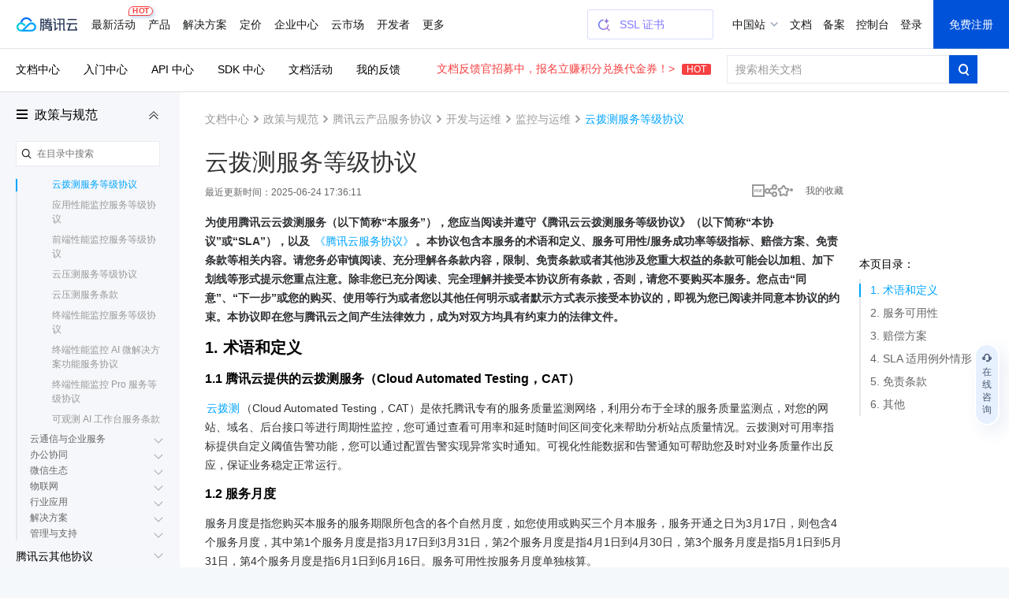

--- FILE ---
content_type: text/html; charset=utf-8
request_url: https://cloud.tencent.com/document/product/301/77324
body_size: 50291
content:
<!DOCTYPE html><html><head><meta http-equiv="X-UA-Compatible" content="IE=edge,chrome=1"/><meta name="viewport" content="width=device-width, initial-scale=1.0, maximum-scale=1"/><meta charSet="UTF-8"/><meta name="format-detection" content="telephone=no"/><meta name="applicable-device" content="pc,mobile"/><meta property="og:image" content="https://cloudcache.tencent-cloud.com/open_proj/proj_qcloud_v2/gateway/shareicons/cloud.png"/><title data-react-helmet="true">政策与规范 云拨测服务等级协议_腾讯云</title><meta data-react-helmet="true" name="keywords" content="腾讯云,文档中心,产品文档,开发者,负载均衡,防攻击,防DDos攻击,安全,常见问题,云服务器,云主机,CDN,对象存储,MySQL,域名注册,备案,数据库,互联网+,文档,API,SDK,入门,云+,购买指引,计费,账号,认证"/><meta data-react-helmet="true" name="description" content="本文档是《腾讯云云拨测服务等级协议》（SLA），详细规定了云拨测服务的术语定义、服务可用性标准、赔偿方案、免责条款等内容。用户需在使用前充分阅读并同意本协议，否"/><link rel="icon" href="//cloudcache.tencent-cloud.com/qcloud/favicon.ico" type="image/x-icon"/><script>
            document.domain = 'cloud.tencent.com'
        </script><div><script>
!function(t,e){"object"==typeof exports&&"undefined"!=typeof module?module.exports=e():"function"==typeof define&&define.amd?define(e):(t=t||self).assetsRetry=e()}(this,function(){"use strict";function o(t){return t}function p(){}function b(t,e,r){var n=t.indexOf(e);return-1===n?t:t.substring(0,n)+r+t.substring(n+e.length)}function l(t){return[].slice.call(t)}function t(t){for(var e=Object.getPrototypeOf?Object.getPrototypeOf:function(t){return t.__proto__},r=Object.keys(t);e(t);)r=r.concat(Object.keys(e(t))),t=e(t);return r.filter(function(t){return"constructor"!==t})}function n(t,e){try{return"function"==typeof t[e]}catch(t){return!1}}function m(e,t,r,n){void 0===r&&(r=p),void 0===n&&(n=!1);var o,i,c,a,u,f=n||e.defer||e.async;"loading"!==P.readyState||/Edge|MSIE|rv:/i.test(navigator.userAgent)||f?(o=P.createElement(L),Object.keys(N.prototype).forEach(function(t){if("src"!==t&&e[t]&&"object"!=typeof e[t])try{o[t]=e[t]}catch(t){}}),o.src=t,o.onload=e.onload,o.onerror=e.onerror,o.setAttribute(I,z()),(i=e.getAttribute("nonce"))&&o.setAttribute("nonce",i),P.getElementsByTagName("head")[0].appendChild(o)):(c=z(),a=e.outerHTML.replace(/data-retry-id="[^"]+"/,"").replace(/src=(?:"[^"]+"|.+)([ >])/,I+"="+c+' src="'+t+'"$1'),P.write(a),(u=P.querySelector("script["+I+'="'+c+'"]'))&&(u.onload=r))}function d(e){try{return e.rules}catch(t){try{return e.cssRules}catch(t){return null}}}function E(e,t,r){var n=P.createElement(f);Object.keys(C.prototype).forEach(function(t){if("href"!==t&&e[t]&&"object"!=typeof e[t])try{n[t]=e[t]}catch(t){}}),n.href=t,n.onload=r||e.onload,n.onerror=e.onerror,n.setAttribute(I,z()),e.replaceWith(n)}function w(t){return t instanceof N||t instanceof B?t.src:t instanceof C?t.href:""}function i(t){return Array.isArray(t)?t.reduce(function(t,e,r,n){return t[e]=n[(r+1)%n.length],t},{}):t}function g(t,e){var r="";try{r=new URL(t).hostname}catch(t){}return Object.keys(e).filter(function(t){return r===t}).sort(function(t,e){return e.length-t.length})[0]}function O(t,e){var r,n=F(t,e),o=n[0],i=n[1];return o?(D[o]=D[o]||((r={})[j]=0,r[A]=[],r[y]=[],r),[i,D[o]]):[]}var e,r,c,j="retryTimes",y="succeeded",A="failed",_="maxRetryCount",R="onRetry",a="onSuccess",u="onFail",k="domain",s="styleImageNoImportant",h="_assetsRetryProxy",v="_assetsRetryOnerror",L="script",f="link",S="data-assets-retry-hooked",x="data-assets-retry-ignore",I="data-retry-id",M=window,P=window.document,T=M.HTMLElement,N=M.HTMLScriptElement,H=M.HTMLStyleElement,C=M.HTMLLinkElement,B=M.HTMLImageElement,q=Object.prototype.hasOwnProperty,z=function(){return Math.random().toString(36).slice(2)},D={},F=function(t,e){var r,n,o=g(t,e);return o?[(n=o,(r=t).substr(r.indexOf(n)+n.length,r.length).split("?")[0]),o]:["",""]};try{r=function(){for(var t=0,e=0,r=arguments.length;e<r;e++)t+=arguments[e].length;for(var n=Array(t),o=0,e=0;e<r;e++)for(var i=arguments[e],c=0,a=i.length;c<a;c++,o++)n[o]=i[c];return n}(t(N.prototype),t(C.prototype)),c={},r.forEach(function(t){c[t]=!0}),e=Object.keys(c)}catch(t){}function U(s,t){var l=t[_],d=i(t[k]),y=t[R];return e.reduce(function(t,r){var e=n(N.prototype,r);return t[r]=e?{value:function(){return s[h][r].apply(s[h],arguments)}}:{set:function(e){var f=s[h];return"onerror"===r?(s[v]=e,void(f.onerror=function(n){if("string"!=typeof n){n.stopPropagation&&n.stopPropagation();var t=function(){return t=s[v],e=f,r=n,"function"!=typeof t?null:t.call(e,r);var t,e,r},e=w(f),r=O(e,d),o=r[0],i=r[1],c=f.hasAttribute(x);if(!o||!i||c)return t();var a=b(e,o,d[o]),u=y(a,e,i);if(null===u)return t();if("string"!=typeof u)throw new Error("a string should be returned in `onRetry` function");i[j]<=l?f instanceof N?m(f,u,p,!0):f instanceof C&&E(f,u):t()}})):"onload"===r?(s._assetsRetryOnload=e,void(s[h].onload=function(t){e&&!e._called&&(e._called=!0,e.call(s[h],t))})):void(f[r]=e)},get:function(){return s[h][r]}},t},{})}function W(r){var n=P.createElement;P.createElement=function(t,e){return t===L||t===f?function(t,e){var r;t.setAttribute(S,"true");var n=((r={})[h]=t,r[v]=p,r),o=U(n,e);return Object.defineProperties(n,o),n.onload=p,n.onerror=p,n}(n.call(P,t),r):n.call(P,t,e)}}function Z(r){Object.keys(r).filter(function(t){return n(r,t)}).forEach(function(t){var e=r[t];r[t]=function(){var t=[].slice.call(arguments).map(function(t){return t&&q.call(t,h)?t[h]:t});return e.apply(this,t)}})}var $={};function G(p){function f(t){if(t){var e=t.target||t.srcElement,r=w(e);if(r){var n=O(r,g),o=n[0],i=n[1],c=e instanceof HTMLElement&&e.hasAttribute(x);if(i&&o&&!c&&!(e instanceof C&&"stylesheet"!==e.getAttribute("rel"))){i[j]++,i[A].push(r);var a,u=i[j]>p[_];if(u&&(a=F(r,g)[0],v(a,r)),g[o]&&!u){var f=g[o],s=b(r,o,f),l=h(s,r,i);if(null!==l){if("string"!=typeof l)throw new Error("a string should be returned in `onRetry` function");if(e instanceof B&&e.src)return e.setAttribute(I,z()),void(e.src=l);var d,y=(d=e)?d instanceof T?[d.nodeName,d.src,d.href,d.getAttribute(I)].join(";"):"not_supported":"null";$[y]||($[y]=!0,e instanceof N&&!e.getAttribute(S)&&e.src?m(e,l):e instanceof C&&!e.getAttribute(S)&&e.href&&E(e,l))}}}}}}var h=p[R],s=p[a],v=p[u],g=p[k];P.addEventListener("error",f,!0),P.addEventListener("load",function(t){var e,r,n,o,i,c,a,u;t&&(e=t.target||t.srcElement,(r=w(e))&&((n=O(r,g))[0],o=n[1],i=F(r,g)[0],c=function(){o&&o[y].push(r),s(i,r)},e instanceof C?P.styleSheets&&(a=l(P.styleSheets).filter(function(t){return t.href===e.href})[0],null!==(u=d(a))&&(0!==u.length?c():f(t))):c()))},!0)}var J=Date.now()%1e9,K=Object.defineProperty&&function(){try{return 1===Object.defineProperty({},"x",{value:1}).x}catch(t){}}(),Q=(V.prototype.add=function(t){K?Object.defineProperty(t,this._,{configurable:!0,writable:!0,value:!0}):t[this._]=!0},V.prototype.has=function(t){return!!t[this._]},V.prototype.delete=function(t){return!!t[this._]&&!(t[this._]=void 0)},V);function V(){this._="__st"+(1e9*Math.random()>>>0)+J+++"__"}function X(t,e,r,n,o){var i,c=o[k],a=o[R],u=e.style&&e.style[t];if(u&&!/^url\(["']?data:/.test(u)){var f=u.match(/^url\(["']?(.+?)["']?\)/)||[],s=f[1];if(s){var l=g(s,c);if(l){for(var d=l,y=((i={})[d]=!0,i);d&&c[d];){var p=c[d];if(y[p])break;y[p]=!0,d=p}var h=Object.keys(y).map(function(t){var e=b(s,l,t),r=a(e,s,null);return r?'url("'+r+'")':null}).filter(Boolean).join(","),v=e.selectorText+("{ "+t.replace(/([a-z])([A-Z])/g,function(t,e,r){return e+"-"+r.toLowerCase()})+": "+h+" "+(o.styleImageNoImportant?"":"!important"))+"; }";try{r.insertRule(v,n.length)}catch(t){r.insertRule(v,0)}}}}}function Y(t,r){return l(t).filter(function(t){if(!d(t))return!1;if(t.href)return!tt[t.href]&&!!g(t.href,r);var e=t.ownerNode;return!(e instanceof H&&et.has(e))})}var tt={},et=new Q;function rt(e){var t=P.styleSheets,r=e[k];t&&setInterval(function(){var o,i,t=Y(P.styleSheets,r);0<t.length&&(o=e,i=["backgroundImage","borderImage","listStyleImage"],t.forEach(function(r){var n=d(r);if(null!==n){for(var t=n.length,e=0;e<t;e++)!function(t){var e=n[t];i.forEach(function(t){X(t,e,r,n,o)})}(e);r.href&&(tt[r.href]=!0),r.ownerNode instanceof H&&et.add(r.ownerNode)}}))},250)}var nt=function(f){var t;void 0===f&&(f={}),nt.orderAssetsRetry=function(t){Array.isArray(t)&&t.forEach(function(t){-1!==t.indexOf("//")&&document.write("<script "+x+'="true" src="'+t+'" onerror="window.assetsRetry.retryAsset(this)"><\/script>')})},nt.retryAsset=function(t){var e,r,n,o,i,c=t.src,a=null===(e=c.split("//")[1])||void 0===e?void 0:e.split("/")[0],u=null===(r=f[k])||void 0===r?void 0:r[a];u&&(n=c.replace(a,u),i=(o=f[R])?o(n,c,null):n,document.write("<script "+x+'="true" src="'+i+'"><\/script>'))};try{if("object"!=typeof f[k])throw new Error("opts.domain cannot be non-object.");var e=[_,R,a,u,k,s],r=Object.keys(f).filter(function(t){return-1===e.indexOf(t)});if(0<r.length)throw new Error("option name: "+r.join(", ")+" is not valid.");var n=((t={})[_]=f[_]||3,t[R]=f[R]||o,t[a]=f[a]||p,t[u]=f[u]||p,t[k]=i(f[k]),t[s]=f[s]||!1,t);return W(n),"undefined"!=typeof Node&&Z(Node.prototype),"undefined"!=typeof Element&&Z(Element.prototype),G(n),rt(n),D}catch(t){M.console&&console.error("[assetsRetry] error captured",t)}};return nt});

!function(){"use strict";try{window.assetsRetry({domain:{"cloudcache.tencentcs.com":"cloudcache.tencent-cloud.com","cloudcache.tencent-cloud.com":"cloudcache.tencentcs.com","cloudcache.tencent-cloud.cn":"cloudcache.tencentcs.cn","cloudcache.tencentcs.cn":"cloudcache.tencent-cloud.cn","main.qcloudimg.com":"qcloudimg.tencentcs.com","qcloudimg.tencentcs.com":"main.qcloudimg.com","qcloudimg.tencent-cloud.cn":"qcloudimg.tencentcs.cn","qcloudimg.tencentcs.cn":"qcloudimg.tencent-cloud.cn","cloudcache.tencentcloudcore.com":"cloudcache.tencentcloudcore.cn","cloudcache.tencentcloudcore.cn":"cloudcache.tencentcloudcore.com"},maxRetryCount:3,onRetry:function(c,e,n){var o="assets-retry";if(c.includes(o+"=1"))return c;var t=c.includes("?"),u=c.indexOf("#"),d=c,l="";return-1!==u&&(d=c.substring(0,u),l=c.substring(u)),d+(t?"&":"?")+o+"=1"+l}})}catch(c){console.log(c)}}();

</script></div><link rel="stylesheet" href="//cloudcache.tencent-cloud.com/qcloud/ui/gateway/portal/css/global-202307041440.css?max_age=31536000&amp;t=20191128"/><link rel="stylesheet" href="//cloudcache.tencent-cloud.com/open_proj/proj_qcloud_v2/gateway/portal/css/global-components.css?max_age=31536000&amp;t=20180817"/><link data-react-helmet="true" rel="canonical" href="https://cloud.tencent.com/document/product/301/77324"/><link data-react-helmet="true" rel="stylesheet" href="//cloudcache.tencent-cloud.com/qcloud/ui/gateway/documentation/documentation-v4/css/pandect-202505131555.css"/><link data-react-helmet="true" rel="stylesheet" href="//cloudcache.tencent-cloud.com/open_proj/proj_qcloud_v2/gateway/documentation/documentation-v4/css/import-2-markdown-20219091610.css"/><link data-react-helmet="true" rel="stylesheet" href="//cloudcache.tencent-cloud.com/qcloud/ui/platform/documents/css/documents-202511130958.css"/><link data-react-helmet="true" id="J-qcd-sdk-link" rel="stylesheet" href="//qcloudimg.tencent-cloud.cn/static/document/tea-slate-sdk.v0.4.27.css"/><link data-react-helmet="true" rel="stylesheet" href="//cloudcache.tencent-cloud.com/qcloud/main/components/document-feedback/document-feedback.6611f58ba8.css"/><style data-react-helmet="true">
          /* 新版导航与底部在详情页上的特殊处理，在需要处理的页面 body 元素上加上 fix-jssdk start */
          @media screen and (max-width: 1240px) and (min-width: 769px) {
            .fix-jssdk .pls-m-nav {
              height: 56px;
            }
            .fix-jssdk .pls-m-nav-bar {
              position: fixed;
              left: 0;
              top: 0;
              right: 0;
            }
          }
          @media screen and (max-width: 1000px) and (min-width: 769px) {
            .fix-jssdk .pls-footer-visible-m {
              display: none !important;
            }
          }
    
          /* 新版导航与底部在详情页上的特殊处理 end */
    
          .no-translate-tips {
            height: 72px;
            background: #F6FCFF;
            padding: 0 20px;
            font-size: 14px;
            color: #333;
            position: relative;
            display: flex;
            align-items: center;
            justify-content: space-between;
            border: 1px solid #00A4FF;
            margin: 20px 0 -2px;
            z-index: 100;
          }
          .no-translate-tips.fixed-top {
            border: none;
            margin: 0;
          }
          .no-translate-tips .close {
            cursor: pointer;
          }
          @media screen and (max-width: 768px) {
            .no-translate-tips {
              padding: 0 16px;
            }
          }
        </style><link rel="stylesheet" href="https://cloudcache.tencent-cloud.com/qcloud/doc/styles/document/app.e4d80207.css"/><script src="https://cdn-go.cn/tam/aegis-sdk/latest/aegis.f.min.js"></script><script>!function(){"use strict";if(window.Aegis){let n=function(e){var t=new RegExp("(^| )"+decodeURIComponent(e)+"(?:=([^;]*))?(;|$)"),n=document.cookie.match(t);return n?n[2]?decodeURIComponent(n[2]):"":null};var e=[],t=window.aegisIns=new Aegis({id:"dWOw9fv7jg4XmVzQ09",onError:!0,pagePerformance:!0,reportAssetSpeed:!0,reportApiSpeed:!0,api:{reportRequest:!0,resHeaders:["x-req-id"]},ext1:n("qcloud_uid")||"",beforeRequest:function(e){if(/bot|wechatdevtools|spider/i.test(navigator.userAgent))return!1},beforeReportSpeed:function(t){if("static"===t.type&&"function"==typeof URL)try{var n=t.url||"";if(-1!==n.indexOf("asset-retry"))return;var r=new URL(n).hostname;r&&!e.includes(r)&&e.push(r)}catch(o){}}});window.addEventListener("beforeunload",function(){e.length&&t.reportEvent({name:"resource-domain",ext3:e.join("|")})})}}();</script></head><body class="documents-details color-bg fix-jssdk"><div id="no-global-if-no-need">
<script>
  var shouldHideGlobalComponent = window !== top && /^cloud\.tencent\.(com|cn|com\.cn)$/.test(top.document.domain) && top.DisableIFrameOfficialHeaderAndFooter;

  if (shouldHideGlobalComponent) {
    var head = document.getElementsByTagName('head')[0];
    var hideStyles = n="#navigationBar,#navigationBarM,#qcportal-kit-footer,.c-hero-bar,.J-qc-footer,.J-subHeader,.J-docSidebarSearch{display:none!important}@media only screen and (max-width: 768px){.doc-box .table-box {padding-top:20px!important}.c-hero-bar-tit {margin-top:10px}}.doc-aside{padding-top:18px!important}.doc-con.J-mainDetail{padding-top:16px}.documents-container {overflow-x: hidden !important;}.documents-details .rno-column-layout-aside {top: 57px !important;}.J-detailLayout {padding-top: 0 !important;}.J-docHead {top: 0 !important;position: relative !important;}.J-docHead .topbar-guide-nav {top: 0 !important;}";

    var linkElement = document.createElement('link');
    linkElement.setAttribute('rel', 'stylesheet');
    linkElement.setAttribute('type', 'text/css');
    linkElement.setAttribute('href', 'data:text/css;charset=UTF-8,' + encodeURIComponent(hideStyles));
    head.appendChild(linkElement);
  }
</script>
</div><div><link id="qcportal-kit-style" rel="stylesheet" href="https://cloudcache.tencent-cloud.com/qcloud/portal/kit/full.44bd74ea5b0372014ebc.css"></div><div><div id="qcportal-kit-topnav"><div role="navigation" id="navigationBar" data-type="cn_zh" class="pls-nav fixed"><div class="pls-nav-mod"><div class="pls-nav-top"><a class="pls-nav-top-logo" href="https://cloud.tencent.com" hotrep="hp.header.hp"><i>腾讯云</i></a><div class="pls-nav-list-wrap"><ul class="pls-nav-list"><li class="pls-nav-item" tabindex="-1"><a role="button" hotrep="hp.header.act" href="https://cloud.tencent.com/act">最新活动<i class="pls-nav-tag hot"><span class="pls-nav-tag-text">HOT</span></i></a></li><li class="pls-nav-item" tabindex="-1"><a role="button" hotrep="hp.header.product" href="https://cloud.tencent.com/product">产品</a></li><li class="pls-nav-item" tabindex="-1"><a role="button" hotrep="hp.header.solution" href="https://cloud.tencent.com/solution">解决方案</a></li><li class="pls-nav-item" tabindex="-1"><a role="button" hotrep="hp.header.price" href="https://buy.cloud.tencent.com/pricing">定价</a></li><li class="pls-nav-item" tabindex="-1"><a role="button" hotrep="hp.header.ecenter" href="https://cloud.tencent.com/act/pro/center">企业中心</a></li><li class="pls-nav-item" tabindex="-1"><a role="button" hotrep="hp.header.market" href="https://market.cloud.tencent.com">云市场</a></li><li class="pls-nav-item" tabindex="-1"><a role="button" hotrep="hp.header.developer" href="https://cloud.tencent.com/landing/developer-ecology">开发者</a></li><li class="pls-nav-item" tabindex="-1"><a role="button" hotrep="hp.header.support" href="https://cloud.tencent.com/act/event/service-support">客户支持</a></li><li class="pls-nav-item" tabindex="-1"><a role="button" hotrep="hp.header.cooperate" href="https://cloud.tencent.com/landing/partner-ecology">合作与生态</a></li><li class="pls-nav-item" tabindex="-1"><a role="button" hotrep="hp.header.learn" href="https://cloud.tencent.com/about">了解腾讯云</a></li></ul></div><div class="pls-nav-top-operation"></div></div><section class="pls-nav-dropdown" style="visibility:hidden;height:0"><div style="height:0;transition:transform ease-in-out .2s, opacity ease-in-out .2s;opacity:0;transform:translate(0, -100%)"><a class="pls-nav-dropdown-close" hotrep="hp.header.close">关闭</a></div></section></div></div>
<div id="navigationBarM" class="pls-m-nav"><div class="pls-m-nav-bar"><div class="pls-m-nav-bar-main"><a href="https://cloud.tencent.com/" class="pls-m-nav-logo"></a></div><div class="pls-m-nav-bar-extra"><a class="pls-m-nav-btn" aria-label="搜索"><i class="pls-m-nav-btn-icon search"></i></a><a class="pls-m-nav-btn profile" aria-label="用户"><i class="pls-m-nav-btn-icon user"></i></a><a class="pls-m-nav-btn" aria-label="菜单"><i class="pls-m-nav-btn-icon menu"><span></span><span></span><span></span></i></a></div></div><div class="pls-m-nav-dropdown search" style="display:none"><div class="pls-m-nav-search"><div class="pls-m-nav-search-bar"><input type="text" class="pls-m-nav-search-input" placeholder="请输入搜索的关键词" value=""/><a class="pls-m-nav-search-btn">搜索</a></div></div></div></div></div></div><div id="react-root" aegis-first-screen-timing="true"><div class="J-mainContent responsible documents-container" style="background-color:#fff"><div class="rno-column-layout J-pc-wrap"><div class="J-body-wrap layout-columns" style="position:relative"><div class="rno-column-layout-cont J-layoutCont rno-details-compact"><div id="doc-sideNavBlock" class="J-docDetailSide rno-column-layout-aside" style="top:97px;transform:"><div class="rno-column-layout-aside-inner"><div class="rno-column-aside-hd-2 J-docDetailSideTit" style="margin:38px 0 8px"><i class="rno-column-menu-icon J-productNavPopTrigger"></i><a href="/document/product/301" data-bypass-xhr="true" class="rno-column-aside-title-2">政策与规范</a><i class="rno-column-aside-menu-fold-2 J-productNavCollapseTrigger"></i></div><div class="rno-column-aside-search"></div><div class="rno-column-aside-bd-2 doc-aside-wrap J-sideScrollArea J-sideNavInnerBoxPc"></div></div></div><div class="rno-document-details-layout rno-document-head-topbar-layout J-detailLayout rno-toc-layout" style="margin-top:"><div class="rno-document-head J-docHead" style="left:auto;top:60px"><div class="topbar-guide-nav" style="position:fixed;width:100%;left:0;top:60px"><div class="topbar-guide-inner"><ul class="topbar-guide-link"><li><a hotrep="doc.topsearch.product" href="https://cloud.tencent.com/document/product">文档中心</a></li><li><a hotrep="doc.topsearch.guide" href="https://cloud.tencent.com/guide">入门中心</a></li><li><a hotrep="doc.topsearch.api" href="https://cloud.tencent.com/document/api">API 中心</a></li><li><a hotrep="doc.topsearch.sdk" href="https://cloud.tencent.com/document/sdk">SDK 中心</a></li><li><a hotrep="doc.topsearch.act" href="https://cloud.tencent.com/document/act">文档活动</a></li><li><a hotrep="doc.topsearch.doc-center" class="J-myFeedback">我的反馈</a></li></ul><div class="topbar-guide-btn-2 J-searchTopbar"><a class="topbar-guide-btn-tips" href="https://cloud.tencent.com/document/product/855/120653">文档反馈官招募中，报名立赚积分兑换代金券！&gt;<!-- --> <i>HOT</i></a><div class="topbar-guide-btn-2-inner" hotrep="doc.topsearch.searchbtn"><input class="topbar-guide-btn-2-box" placeholder="搜索相关文档" value=""/><div class="topbar-guide-btn-2-search"><i class="topbar-guide-btn-2-search-icon"></i></div></div></div></div></div></div><div class="rno-document-details-wrap"><div class="rno-document-details-cont J-mainDetail"><div style="padding:0"><div class="J-innerMain" data-hastoc="1"><div class="rno-header-crumbs-2"><div class="rno-header-crumbs-inner-2"><a href="/document/product" title="文档中心" data-bypass-xhr="true" hotrep="document.article.breadcrumb" class="rno-header-crumbs-link-2">文档中心</a><i class="rno-header-crumbs-icon-2">&gt;</i><a href="/document/product/301" title="政策与规范" hotrep="document.article.breadcrumb" class="rno-header-crumbs-link-2">政策与规范</a><i class="rno-header-crumbs-icon-2">&gt;</i><a href="/document/product/301/8628" title="腾讯云产品服务协议" hotrep="document.article.breadcrumb" class="rno-header-crumbs-link-2">腾讯云产品服务协议</a><i class="rno-header-crumbs-icon-2">&gt;</i><a href="/document/product/301/94265" title="开发与运维" hotrep="document.article.breadcrumb" class="rno-header-crumbs-link-2">开发与运维</a><i class="rno-header-crumbs-icon-2">&gt;</i><a href="/document/product/301/52479" title="监控与运维" hotrep="document.article.breadcrumb" class="rno-header-crumbs-link-2">监控与运维</a><i class="rno-header-crumbs-icon-2">&gt;</i><span class="rno-header-crumbs-link-2 active">云拨测服务等级协议</span></div></div><div class="J-markdown-box"><div class="rno-title-module J-mainTitle"><h1 class="rno-title-module-title">云拨测服务等级协议</h1><div class="rno-title-module-body"><p class="rno-title-module-date">最近更新时间：<!-- -->2025-06-24 17:36:11</p><div class="rno-title-module-operate"><a class="rno-title-module-btn J-download-pdf" href="https://main.qcloudimg.com/raw/document/product/pdf/301_8628_cn.pdf" target="_blank" hotrep="document.article.pdf"><i class="rno-title-module-pdf"></i></a><div class="J-docShareModal rno-title-module-btn share com-share-bubble-trigger c-triangle-align-start com-share-pc m-hidden" hotrep="document.share"><a class="J-docShareToggleBtn com-share-bubble-trigger-link com-opt-link" style="cursor:pointer"><i class="rno-title-module-share"></i></a><div class="c-bubble c-bubble-top com-share-bubble"><div class="c-bubble-inner"><ul class="com-share-bubble-opts"><li><span class="com-share-bubble-text"><i class="com-share-bubble-icon wechat"></i><span>微信扫一扫</span></span><div class="J-docShareQRCodeContainer com-share-bubble-code"><img src=""/></div></li><li><a class="J-docShareLink com-share-bubble-link" data-sharetype="qq" target="_blank" hotrep="document.share.qq" style="cursor:pointer"><i class="com-share-bubble-icon qq"></i><span>QQ</span></a></li><li><a class="J-docShareLink com-share-bubble-link" data-sharetype="weibo" target="_blank" hotrep="document.share.weibo" style="cursor:pointer"><i class="com-share-bubble-icon weibo"></i><span>新浪微博</span></a></li><li><div class="J-docShareCopyTipModal com-share-bubble-trigger"><a class="J-docShareCopySiteBtn com-share-bubble-link" style="cursor:pointer"><i class="com-share-bubble-icon link"></i><span>复制链接</span></a><div class="com-share-bubble c-bubble c-bubble-top com-share-bubble-msg"><div class="c-bubble-inner"><i class="icon"></i>链接复制成功</div></div></div></li></ul></div></div></div><a class="J-docFavoriteActBtn rno-title-module-btn" style="cursor:pointer"><i class="rno-title-module-fav"></i></a><a class="rno-title-module-btn fav J-myCollection" target="_blank"><span class="rno-title-module-text"><em>我的收藏</em></span></a></div></div></div><div class="rno-document-details-side"><div class="markdown-nav J-navContainer absolute" style="margin-left:0;top:179px"><h2 class="nav-title">本页目录：</h2><ul class="markdown-nav-list J-floatCategory"><li><a href="#1.-.E6.9C.AF.E8.AF.AD.E5.92.8C.E5.AE.9A.E4.B9.89" title="1. 术语和定义">1. 术语和定义</a></li><li><a href="#4b0a0c83-dd33-4fac-abf9-8112535e6af0" title="2. 服务可用性">2. 服务可用性</a></li><li><a href="#cdf2e97a-a973-4c40-a80e-90e822ed0f55" title="3. 赔偿方案">3. 赔偿方案</a></li><li><a href="#13467fe0-0d07-4c24-8716-3708036ec5bb" title="4. SLA 适用例外情形">4. SLA 适用例外情形</a></li><li><a href="#08bf89bb-7a49-4ef0-854b-1bcf8f1e4150" title="5. 免责条款">5. 免责条款</a></li><li><a href="#d7349696-8cae-49f2-b9a6-21537a0ba948" title="6. 其他">6. 其他</a></li></ul></div></div><div id="docArticleContent" class="doc-article-content"><div id="doc-slate-root"><div class="tea-editable rich-editable tse-editable" data-tslate-sdk-version="0.1.19" mode="Reading" data-slate-editor="true" data-slate-node="value" contenteditable="false" zindex="-1" style="position:relative;white-space:pre-wrap;word-wrap:break-word"><div class="" data-slate-node="element"><span data-slate-node="text"><span data-slate-leaf="true"><b><span data-slate-string="true">为使用腾讯云云拨测服务（以下简称“本服务”），您应当阅读并遵守《腾讯云云拨测服务等级协议》（以下简称“本协议”或“SLA”），以及</span></b></span></span><span data-slate-node="text"><span data-slate-leaf="true"><span data-slate-string="true"> </span></span></span><a class="ref" href="https://cloud.tencent.com/document/product/301/1967" title="https://cloud.tencent.com/document/product/301/1967" target="_blank" data-slate-node="element" data-slate-inline="true"><span class="content"><span data-slate-node="text"><span data-slate-leaf="true"><span data-slate-string="true">《腾讯云服务协议》</span></span></span></span></a><span data-slate-node="text"><span data-slate-leaf="true"><b><span data-slate-string="true">。本协议包含本服务的术语和定义、服务可用性/服务成功率等级指标、赔偿方案、免责条款等相关内容。请您务必审慎阅读、充分理解各条款内容，限制、免责条款或者其他涉及您重大权益的条款可能会以加粗、加下划线等形式提示您重点注意。除非您已充分阅读、完全理解并接受本协议所有条款，否则，请您不要购买本服务。您点击“同意”、“下一步”或您的购买、使用等行为或者您以其他任何明示或者默示方式表示接受本协议的，即视为您已阅读并同意本协议的约束。本协议即在您与腾讯云之间产生法律效力，成为对双方均具有约束力的法律文件。</span></b></span></span></div><div class="anchor-element"><h2 data-slate-node="element" class="" id="1.-.E6.9C.AF.E8.AF.AD.E5.92.8C.E5.AE.9A.E4.B9.89"><span data-slate-node="text"><span data-slate-leaf="true"><span data-slate-string="true">1. 术语和定义</span></span></span></h2></div><div class="anchor-element"><h4 data-slate-node="element" class="" id="1.1-.E8.85.BE.E8.AE.AF.E4.BA.91.E6.8F.90.E4.BE.9B.E7.9A.84.E4.BA.91.E6.8B.A8.E6.B5.8B.E6.9C.8D.E5.8A.A1.EF.BC.88cloud-automated-testing.EF.BC.8Ccat.EF.BC.89"><span data-slate-node="text"><span data-slate-leaf="true"><span data-slate-string="true">1.1 腾讯云提供的云拨测服务（Cloud Automated Testing，CAT）</span></span></span></h4></div><div class="" data-slate-node="element"><span data-slate-node="text"><span data-slate-leaf="true"><span data-slate-zero-width="z" data-slate-length="0">﻿</span></span></span><a class="ref" href="https://cloud.tencent.com/document/product/248/87251" target="_blank" data-slate-node="element" data-slate-inline="true"><span class="content"><span data-slate-node="text"><span data-slate-leaf="true"><span data-slate-string="true">云拨测</span></span></span></span></a><span data-slate-node="text"><span data-slate-leaf="true"><span data-slate-string="true">（Cloud Automated Testing，CAT）是依托腾讯专有的服务质量监测网络，利用分布于全球的服务质量监测点，对您的网站、域名、后台接口等进行周期性监控，您可通过查看可用率和延时随时间区间变化来帮助分析站点质量情况。云拨测对可用率指标提供自定义阈值告警功能，您可以通过配置告警实现异常实时通知。可视化性能数据和告警通知可帮助您及时对业务质量作出反应，保证业务稳定正常运行。</span></span></span></div><div class="anchor-element"><h4 data-slate-node="element" class="" id="b75b75e0-8165-41c1-9250-a6d4d1356326"><span data-slate-node="text"><span data-slate-leaf="true"><span data-slate-string="true">1.2 服务月度</span></span></span></h4></div><div class="" data-slate-node="element"><span data-slate-node="text"><span data-slate-leaf="true"><span data-slate-string="true">服务月度是指您购买本服务的服务期限所包含的各个自然月度，如您使用或购买三个月本服务，服务开通之日为3月17日，则包含4个服务月度，其中第1个服务月度是指3月17日到3月31日，第2个服务月度是指4月1日到4月30日，第3个服务月度是指5月1日到5月31日，第4个服务月度是指6月1日到6月16日。服务可用性按服务月度单独核算。</span></span></span></div><div class="anchor-element"><h4 data-slate-node="element" class="" id="871c9bf1-c3c6-4a29-9966-e957f6ee0549"><span data-slate-node="text"><span data-slate-leaf="true"><span data-slate-string="true">1.3 服务月度总分钟数</span></span></span></h4></div><div class="" data-slate-node="element"><span data-slate-node="text"><span data-slate-leaf="true"><span data-slate-string="true">服务月度总分钟数按照服务月度内的总天数 × 24（小时）× 60（分钟）计算。</span></span></span></div><div class="anchor-element"><h4 data-slate-node="element" class="" id="13c4069f-9429-4042-94d8-649b32a2c52a"><span data-slate-node="text"><span data-slate-leaf="true"><span data-slate-string="true">1.4 创建任务延时</span></span></span></h4></div><div class="" data-slate-node="element"><span data-slate-node="text"><span data-slate-leaf="true"><span data-slate-string="true">创建任务耗时大于 T+5分钟的部分，其中 T 表示您创建云拨测任务时所选的拨测频率。</span></span></span></div><div class="anchor-element"><h4 data-slate-node="element" class="" id="afa37776-05b5-449f-b8bc-e9eea71a2ae8"><span data-slate-node="text"><span data-slate-leaf="true"><span data-slate-string="true">1.5 暂停任务延时</span></span></span></h4></div><div class="" data-slate-node="element"><span data-slate-node="text"><span data-slate-leaf="true"><span data-slate-string="true">暂停任务耗时大于 T 分钟的部分，其中 T 表示您创建云拨测任务时所选的拨测频率。</span></span></span></div><div class="anchor-element"><h4 data-slate-node="element" class="" id="0b990a21-f367-4d7b-88c2-2910f20b6c45"><span data-slate-node="text"><span data-slate-leaf="true"><span data-slate-string="true">1.6 接口不可用分钟数</span></span></span></h4></div><div class="" data-slate-node="element"><span data-slate-node="text"><span data-slate-leaf="true"><span data-slate-string="true">不可用时间指业务发生故障导致接口不可用开始到恢复正常使用的时间，包括未预先通知的系统维护时间。若业务故障时间超过5分钟的，方纳入接口不可用时间。若业务故障恢复正常的时间在5分钟以下（即接口不可用持续时间不超过5分钟的），不计入接口不可用分钟数。</span></span></span></div><div class="anchor-element"><h4 data-slate-node="element" class="" id="357e23d5-5144-4c30-ae5d-c816ed088093"><span data-slate-node="text"><span data-slate-leaf="true"><span data-slate-string="true">1.7 服务不可用分钟</span></span></span></h4></div><div class="" data-slate-node="element"><span data-slate-node="text"><span data-slate-leaf="true"><span data-slate-string="true">服务不可用分钟 = 创建任务延时 + 暂停任务延时 + 接口不可用分钟数。</span></span></span></div><div class="anchor-element"><h2 data-slate-node="element" class="" id="4b0a0c83-dd33-4fac-abf9-8112535e6af0"><span data-slate-node="text"><span data-slate-leaf="true"><span data-slate-string="true">2. 服务可用性</span></span></span></h2></div><div class="anchor-element"><h4 data-slate-node="element" class="" id="2d44d643-eb79-4fab-bee5-cb5f740fec97"><span data-slate-node="text"><span data-slate-leaf="true"><span data-slate-string="true">2.1 服务可用性计算方式</span></span></span></h4></div><div class="" data-slate-node="element"><span data-slate-node="text"><span data-slate-leaf="true"><span data-slate-string="true">服务可用性 = (月度服务总分钟数 – 月度服务不可用分钟数) / 月度服务总分钟数 x 100%</span></span></span></div><div class="anchor-element"><h4 data-slate-node="element" class="" id="5228e982-cb3b-48b8-94b7-f4d627a1f94c"><span data-slate-node="text"><span data-slate-leaf="true"><span data-slate-string="true">2.2 服务可用性标准</span></span></span></h4></div><div class="" data-slate-node="element"><span data-slate-node="text"><span data-slate-leaf="true"><span data-slate-string="true">腾讯云提供的</span></span></span><span data-slate-node="text"><span data-slate-leaf="true"><b><span data-slate-string="true">本服务可用性不低于99.9%</span></b></span></span><span data-slate-node="text"><span data-slate-leaf="true"><span data-slate-string="true">，如未达到上述可用性标准（属于免责条款情形的除外），您可以根据本协议第3条约定获得赔偿。</span></span></span></div><div class="anchor-element"><h2 data-slate-node="element" class="" id="cdf2e97a-a973-4c40-a80e-90e822ed0f55"><span data-slate-node="text"><span data-slate-leaf="true"><span data-slate-string="true">3. 赔偿方案</span></span></span></h2></div><div class="" data-slate-node="element"><span data-slate-node="text"><span data-slate-leaf="true"><span data-slate-string="true">对于本服务，如服务可用性低于标准，您有权按照如下条款约定获得赔偿：</span></span></span></div><div class="anchor-element"><h4 data-slate-node="element" class="" id="3f2dd91f-b35b-41a2-ab0b-2c91fb878e25"><span data-slate-node="text"><span data-slate-leaf="true"><span data-slate-string="true">3.1 赔偿标准</span></span></span></h4></div><div class="" data-slate-node="element"><span data-slate-node="text"><span data-slate-leaf="true"><span data-slate-string="true">（1）赔偿以腾讯云</span></span></span><span data-slate-node="text"><span data-slate-leaf="true"><b><span data-slate-string="true">发放代金券</span></b></span></span><span data-slate-node="text"><span data-slate-leaf="true"><span data-slate-string="true">的形式实现，您应当遵守代金券的使用规则（包括使用期限等，具体以腾讯云官网发布的代金券相关规则为准）。发放的代金券不能折现、不开具发票，仅限您通过您的腾讯云账户购买本服务，不能购买其他的腾讯云服务，您也不可以将代金券进行转让、赠予等。</span></span></span></div><div class="" data-slate-node="element"><span data-slate-node="text"><span data-slate-leaf="true"><span data-slate-string="true">（2）如果某服务月度没有达到服务可用性标准，赔偿额按照相应未达标服务月度单独计算，</span></span></span><span data-slate-node="text"><span data-slate-leaf="true"><b><span data-slate-string="true">赔偿总额不超过相应未达标服务月度内您就本服务支付的相应月度服务费</span></b></span></span><span data-slate-node="text"><span data-slate-leaf="true"><span data-slate-string="true">（此处的月度服务费不含用代金券、优惠券、服务费减免等抵扣的费用）。</span></span></span></div><div class="table-container tse-level-1 readonly"><div class="table-inner"><table data-slate-node="element" class="readonly fixed"><colgroup contenteditable="false"><col width="45%"/><col width="55%"/></colgroup><tbody><tr data-slate-node="element" class=""><td data-slate-node="element" class="is-header"><div class="" data-slate-node="element"><span data-slate-node="text"><span data-slate-leaf="true"><span data-slate-string="true">服务月度的服务可用性</span></span></span></div></td><td data-slate-node="element" class="is-header"><div class="" data-slate-node="element"><span data-slate-node="text"><span data-slate-leaf="true"><span data-slate-string="true">赔偿代金券金额</span></span></span></div></td></tr><tr data-slate-node="element" class=""><td data-slate-node="element" class=""><div class="" data-slate-node="element"><span data-slate-node="text"><span data-slate-leaf="true"><span data-slate-string="true">低于99.9%但等于或高于98.5%</span></span></span></div></td><td data-slate-node="element" class=""><div class="" data-slate-node="element"><span data-slate-node="text"><span data-slate-leaf="true"><span data-slate-string="true">月度服务费的10%</span></span></span></div></td></tr><tr data-slate-node="element" class=""><td data-slate-node="element" class=""><div class="" data-slate-node="element"><span data-slate-node="text"><span data-slate-leaf="true"><span data-slate-string="true">低于98.5%但等于或高于98.0%</span></span></span></div></td><td data-slate-node="element" class=""><div class="" data-slate-node="element"><span data-slate-node="text"><span data-slate-leaf="true"><span data-slate-string="true">月度服务费的20%</span></span></span></div></td></tr><tr data-slate-node="element" class=""><td data-slate-node="element" class=""><div class="" data-slate-node="element"><span data-slate-node="text"><span data-slate-leaf="true"><span data-slate-string="true">低于98.0%</span></span></span></div></td><td data-slate-node="element" class=""><div class="" data-slate-node="element"><span data-slate-node="text"><span data-slate-leaf="true"><span data-slate-string="true">月度服务费的50%</span></span></span></div></td></tr></tbody></table></div></div><div class="anchor-element"><h4 data-slate-node="element" class="" id="053fc9f3-3353-40da-a064-a481aba52435"><span data-slate-node="text"><span data-slate-leaf="true"><span data-slate-string="true"> 3.2 赔偿申请时限</span></span></span></h4></div><div class="" data-slate-node="element"><span data-slate-node="text"><span data-slate-leaf="true"><span data-slate-string="true">（1）如某服务月度没有达到服务可用性标准，您可以在没有达标的相应服务月度结束后的次月的第五（5）个工作日后，仅通过您相应账户的工单系统提出赔偿申请。您提出赔偿申请后腾讯云会进行相应核实，对于服务月度的服务可用性的计算，若双方出现争议的，双方均同意最终以腾讯云的后台记录为准。</span></span></span></div><div class="" data-slate-node="element"><span data-slate-node="text"><span data-slate-leaf="true"><span data-slate-string="true">（2）您最晚提出赔偿申请的时间不应超过未达标的相应服务月度结束后六十（60）个自然日。如果您在未达标的相应服务月度结束后的六十（60）日内未提出赔偿申请或者在未达标的相应服务月度结束后的六十（60）日之后才提出赔偿申请或者您通过非本协议约定的方式提出申请的，均视为您自动放弃要求赔偿的权利及向腾讯云主张其他权利的权利，腾讯云有权不受理您的赔偿申请，不对您进行任何赔偿或补偿。</span></span></span></div><div class="anchor-element"><h2 data-slate-node="element" class="" id="13467fe0-0d07-4c24-8716-3708036ec5bb"><span data-slate-node="text"><span data-slate-leaf="true"><span data-slate-string="true">4. SLA 适用例外情形</span></span></span></h2></div><div class="" data-slate-node="element"><span data-slate-node="text"><span data-slate-leaf="true"><span data-slate-string="true">如果您通过公测、内测、邀请测试方式或免费、在免费额度内使用本服务，虽然我们会按照产品文档描述的功能提供服务，但是不对可用性、服务成功率进行任何承诺，本 SLA 的可用性标准和赔偿标准不适用相应场景。</span></span></span></div><div class="anchor-element"><h2 data-slate-node="element" class="" id="08bf89bb-7a49-4ef0-854b-1bcf8f1e4150"><span data-slate-node="text"><span data-slate-leaf="true"><span data-slate-string="true">5. 免责条款</span></span></span></h2></div><div class="" data-slate-node="element"><span data-slate-node="text"><span data-slate-leaf="true"><span data-slate-string="true">由以下原因导致的服务不可用，相应服务不可用时间不属于服务不可用的计算范畴和腾讯云的赔偿范畴，腾讯云无须向您承担责任：</span></span></span></div><div class="" data-slate-node="element"><span data-slate-node="text"><span data-slate-leaf="true"><span data-slate-string="true">5.1 腾讯云预先通知您后进行系统维护所引起的，包括割接、维修、升级和模拟故障演练；</span></span></span></div><div class="" data-slate-node="element"><span data-slate-node="text"><span data-slate-leaf="true"><span data-slate-string="true">5.2 任何腾讯云所属设备以外的网络、设备故障或配置调整引起的；</span></span></span></div><div class="" data-slate-node="element"><span data-slate-node="text"><span data-slate-leaf="true"><span data-slate-string="true">5.3 您的应用接口或数据受到攻击或其他不当行为引起的；</span></span></span></div><div class="" data-slate-node="element"><span data-slate-node="text"><span data-slate-leaf="true"><span data-slate-string="true">5.4 您维护不当或保密不当致使数据、口令、密码等丢失或泄漏所引起的；</span></span></span></div><div class="" data-slate-node="element"><span data-slate-node="text"><span data-slate-leaf="true"><span data-slate-string="true">5.5 由于您的疏忽授权、错误操作、自有设备或第三方软件、设备引起的；</span></span></span></div><div class="" data-slate-node="element"><span data-slate-node="text"><span data-slate-leaf="true"><span data-slate-string="true">5.6 您未遵循腾讯云产品使用文档或使用建议引起的；</span></span></span></div><div class="" data-slate-node="element"><span data-slate-node="text"><span data-slate-leaf="true"><span data-slate-string="true">5.7 使用超过当前付费版本标定的服务能力上限而导致的数据推送延时或丢弃；</span></span></span></div><div class="" data-slate-node="element"><span data-slate-node="text"><span data-slate-leaf="true"><span data-slate-string="true">5.8 非腾讯云原因造成的服务不可用或服务不达标的情况；</span></span></span></div><div class="" data-slate-node="element"><span data-slate-node="text"><span data-slate-leaf="true"><span data-slate-string="true">5.9 属于相关法律法规、相关协议、相关规则或腾讯云单独发布的相关规则、说明等中所述的腾讯云可以免责、免除赔偿责任等的情况。</span></span></span></div><div class="anchor-element"><h2 data-slate-node="element" class="" id="d7349696-8cae-49f2-b9a6-21537a0ba948"><span data-slate-node="text"><span data-slate-leaf="true"><span data-slate-string="true">6. 其他</span></span></span></h2></div><div class="" data-slate-node="element"><span data-slate-node="text"><span data-slate-leaf="true"><b><span data-slate-string="true">6.1 双方确认并在此认可：在任何情况下，若您在使用本服务过程中因腾讯云违约原因造成您损失的，腾讯云的违约赔偿总额不超过您已经支付的相应违约服务对应的服务费总额。 </span></b></span></span></div><div class="" data-slate-node="element"><span data-slate-node="text"><span data-slate-leaf="true"><span data-slate-string="true">6.2 腾讯云有权根据变化适时或必要时对本协议条款做出修改，您可以在腾讯云官网的最新版本中查阅相关协议条款。如您不同意腾讯云对协议所做的修改，您有权停止使用本服务，如您继续使用本服务，则视为您接受修改后的协议。</span></span></span></div><div class="" data-slate-node="element"><span data-slate-node="text"><span data-slate-leaf="true"><span data-slate-string="true">6.3 本协议作为《腾讯云服务协议》的附属协议，具有与《腾讯云服务协议》同等效力，本协议未约定事项，您需遵守《腾讯云服务协议》的相关约定。若本协议与《腾讯云服务协议》中的条款相冲突或不一致，则以本协议为准，但仅在该冲突或不一致范围内适用。</span></span></span></div></div></div></div><script type="text/template" id="codeTemplate" data-type="code">
              <div class="rno-code-wrap">
                <div class="rno-code J-markdownCode">
                  <div class="rno-code-hd">
                    <ul class="rno-code-tab J-language">
                      <!--展示语言列表-->
                    </ul>
                  </div>
                  <div class="rno-code-bd markdown-code-bd J-codeBox">
                    <div class="rno-code-toolbars J-codeToolbar">
                      <a data-bypass-xhr="1" class="rno-code-toolbars-copy J-copyContent"></a>
                      <div class="code-dropdown code-dropdown-align-center J-copy-tips">
                        <div class="code-dropdown-inner">
                          <div class="code-dropdown-text">复制</div>
                        </div>
                      </div>
                      <div class="code-dropdown code-dropdown-align-center J-copy-success">
                        <div class="code-dropdown-inner">
                          <div class="code-dropdown-text">复制成功</div>
                        </div>
                      </div>
                    </div>
                  </div>
                </div>
              </div>
            </script></div><div class="doc-pages J-docDetailPagination"><a href="/document/product/301/50221" class="prev J-docDetailPaginationPage" hotrep="document.detail.previous" title="上一篇: Prometheus 监控服务服务等级协议">上一篇<!-- -->: <!-- -->Prometheus 监控服务服务等级协议</a><a href="/document/product/301/61241" class="next J-docDetailPaginationPage" hotrep="document.detail.next" title="下一篇: 应用性能监控服务等级协议">下一篇<!-- -->: <!-- -->应用性能监控服务等级协议</a></div><div id="document-feedback-container" class="document-feedback-container"></div><div class="J-relatedArticleLayout" data-title="政策与规范"></div><div class="J-featuredFeedbackLayout" style="margin-top:20px"></div></div></div></div></div></div></div></div></div></div><div id="J-viewLargeImageBox" data-mode="pc" class="zoom-mask" style="display:none;width:100%;height:100%"><div class="zoom-close"></div><div class="zoom-wrap"><img/></div></div><div class="qcc-footer-s footer-pc J-qc-footer" data-type="cn_zh"><div class="c-footer-inner"><div class="c-footer-blogroll-main"><nav class="c-footer-blogroll-links copyright"><span class="slide">Copyright © 2013<!-- -->-2026<!-- --> Tencent Cloud. All Rights Reserved.<span> 腾讯云 版权所有</span></span><br/><a href="https://qcloudimg.tencent-cloud.cn/raw/986376a919726e0c35e96b311f54184d.jpg" target="_blank" class="slide slide-ct" style="margin-right:5px">深圳市腾讯计算机系统有限公司</a><span style="margin-right:0" class="slide">ICP备案/许可证号：</span><a href="https://beian.miit.gov.cn/#/Integrated/index" target="_blank" rel="nofollow" class="slide slide-ct" hotrep="hp.footer.bottom.miitbeian" style="margin-right:5px">粤B2-20090059</a><a href="https://beian.mps.gov.cn/#/query/webSearch?code=44030502008569" target="_blank" rel="nofollow" class="slide slide-ct" hotrep="hp.footer.bottom.beian" style="display:inline-flex;align-items:center"><img style="width:14px;margin-right:5px" src="https://qcloudimg.tencent-cloud.cn/raw/eed02831a0e201b8d794c8282c40cf2e.png"/><span>粤公网安备44030502008569号</span></a><br/><a href="https://qcloudimg.tencent-cloud.cn/raw/a2390663ee4a95ceeead8fdc34d4b207.jpg" target="_blank" class="slide slide-ct" style="margin-right:5px">腾讯云计算（北京）有限责任公司</a><span style="margin-right:0" class="slide">京ICP证150476号 | </span><a href="https://beian.miit.gov.cn/#/Integrated/index" target="_blank" rel="nofollow" class="slide slide-ct" hotrep="hp.footer.bottom.miitbeian">京ICP备11018762号</a></nav></div><div class="c-footer-blogroll-extra"><div class="c-footer-select J-qcRegionSelector"><a class="c-footer-select-trigger J-qcRegionTrigger"><i class="icon"></i>中国站</a><div class="c-footer-dropdown J-qcFooterRegionList"><ul class="c-footer-dropdown-menu"><li class="actived"><a class="J-qcRegionOption" data-region="cn_zh" hotrep="hp.footer.region.cn">中文</a></li><li><a class="J-qcRegionOption" data-region="intl" href="https://www.tencentcloud.com/">International</a></li></ul></div></div></div></div></div><div class="qc-scrollbar rno-scrollbar-tools rno-documents-tools J-qc-scrollbar"><div class="qc-scrollbar-inner rno-scrollbar-tools-inner"><div style="pointer-events:auto" class="documents-float-kits__wrap"><div class="qc-scrollbar-item qc-scrollbar-document rno-scrollbar-tools-item rno-scrollbar-tools-service rno-scrollbar-tools-document gift-mod J-gitMod"><div class="rno-scrollbar-tools-button rno-scrollbar-tools-toggle" hotrep="hp.sidebar.document" style="padding-top:12px;padding-bottom:12px;padding-left:0;padding-right:0;display:none"><img class="rno-scrollbar-tools-icon" src="https://main.qcloudimg.com/raw/07e6c1149bdbaa766dcd7c4e2b9a5886/gift-blue.svg" style="vertical-align:top" alt=""/></div><div class="J-hoverPanel" style="z-index:8;bottom:0;right:43px;padding-right:12px;position:absolute;display:none"><div class="rno-scrollbar-tools-bubble" style="position:static"><div class="rno-scrollbar-tools-bubble-inner"><div class="rno-scrollbar-tools-bubble-item"><a href="https://cloud.tencent.com/developer/article/1610407" hotrep="hp.sidebar.document.link1" target="_blank"><div class="rno-scrollbar-tools-bubble-head"><img class="rno-scrollbar-tools-bubble-icon" src="https://main.qcloudimg.com/raw/9674b05080ea616c61aabd5c9f7e7e0e.svg" alt=""/><img class="rno-scrollbar-tools-bubble-icon-hover" src="https://main.qcloudimg.com/raw/fe4d466f3ec44efd1ae62b6eee8c0b5f.svg" alt=""/><span class="rno-scrollbar-tools-bubble-title">文档“捉虫”活动</span></div><div class="rno-scrollbar-tools-bubble-desc">检视指定产品文档，发现和反馈有效问题，奖！</div></a></div><div class="rno-scrollbar-tools-bubble-item"><a href="https://cloud.tencent.com/developer/article/1630768" hotrep="hp.sidebar.document.link2" target="_blank"><div class="rno-scrollbar-tools-bubble-head"><img class="rno-scrollbar-tools-bubble-icon" src="https://main.qcloudimg.com/raw/bc8e0cd020e9b96a8e61319d2f145f15.svg" alt=""/><img class="rno-scrollbar-tools-bubble-icon-hover" src="https://main.qcloudimg.com/raw/d46e0544ea9b8962405e6b9febcbdaf5.svg" alt=""/><span class="rno-scrollbar-tools-bubble-title">API专项&quot;捉虫&quot;</span></div><div class="rno-scrollbar-tools-bubble-desc">反馈API文档问题，代金券、周边好礼奖不停！</div></a></div><div class="rno-scrollbar-tools-bubble-item"><a href="https://cloud.tencent.com/developer/article/1523112" hotrep="hp.sidebar.document.link3" target="_blank"><div class="rno-scrollbar-tools-bubble-head"><img class="rno-scrollbar-tools-bubble-icon" src="https://main.qcloudimg.com/raw/d5783f8d104e1d25a658df1685b087c2.svg" alt=""/><img class="rno-scrollbar-tools-bubble-icon-hover" src="https://main.qcloudimg.com/raw/bd063d4ae54dcf48a69edc3a822b26a9.svg" alt=""/><span class="rno-scrollbar-tools-bubble-title">文档建议，你提了吗</span></div><div class="rno-scrollbar-tools-bubble-desc">快来使用腾讯云产品文档，提出有效建议，奖！</div></a></div></div></div></div></div><button class="documents-float-kits__btn" hotrep="hp.sidebar.document.contact"><svg xmlns="http://www.w3.org/2000/svg" width="16" height="16" viewBox="0 0 16 16" fill="none" class="ruyi-icon"><path d="M5 6C5 4.34315 6.34315 3 8 3C9.65685 3 11 4.34315 11 6V12C11 12.5523 10.5523 13 10 13V15C11.6569 15 13 13.6569 13 12V6C13 3.23858 10.7614 1 8 1C5.23858 1 3 3.23858 3 6H5Z" fill="currentcolor"></path><path d="M3 6H5V12H3C1.34315 12 0 10.6569 0 9C0 7.34315 1.34315 6 3 6ZM2 9C2 9.55228 2.44772 10 3 10V8C2.44772 8 2 8.44772 2 9Z" fill="currentcolor"></path><path d="M13 12H11V6L13 6C14.6569 6 16 7.34315 16 9C16 10.6569 14.6569 12 13 12ZM14 9C14 8.44772 13.5523 8 13 8V10C13.5523 10 14 9.55228 14 9Z" fill="currentcolor"></path><path d="M10 12H7V15H10V12Z" fill="currentcolor"></path></svg><span>在</span><span>线</span><span>咨</span><span>询</span></button><div class="rno-scrollbar-tools-item rno-scrollbar-tools-document rno-scrollbar-tools-service J-scrollbarTOC"><div class="rno-scrollbar-tools-button rno-scrollbar-tools-toggle rno-documents-tools-catalog" style="position:relative;margin-right:8px"><span class="rno-scrollbar-tools-button-desc">目录</span><div class="J-hoverPanel" style="position:absolute;z-index:6;bottom:42px;padding-bottom:8px;left:-1px;white-space:nowrap;text-align:left;display:none"><div class="rno-scrollbar-tools-bubble rno-scrollbar-toc-layer" style="position:static"><div class="rno-scrollbar-toc-wrap"><dl class="rno-scrollbar-toc-dl J-scrollbarTocList"></dl></div></div></div></div></div></div></div></div><a style="display:none" class="qc-back2top J-qc-back2top" title="返回顶部">返回顶部</a><script nonce="the-nonce">window.__staticRouterHydrationData = JSON.parse("{\"loaderData\":{\"0\":null,\"product\":{\"data\":{\"hotTips\":{\"activityName\":\"文档反馈官招募中，报名立赚积分兑换代金券！\u003e\",\"link\":\"https://cloud.tencent.com/document/product/855/120653\",\"tipTag\":\"HOT\",\"enable\":true},\"meta\":{\"routebase\":\"/document\",\"module\":\"product\"},\"category\":{\"title\":\"政策与规范\",\"url\":\"/document/product/301\",\"module\":\"product\"},\"sidebar\":{\"title\":\"文档中心\",\"entry\":\"/document/product\",\"catalogue\":{\"list\":[{\"id\":123154,\"title\":\"腾讯云通用协议\",\"type\":\"directory\",\"docType\":\"default\",\"pdfUrl\":\"https://main.qcloudimg.com/raw/document/product/pdf/301_123154_cn.pdf\",\"children\":[{\"id\":1967,\"title\":\"腾讯云服务协议\",\"type\":\"page\",\"docType\":\"default\",\"pdfUrl\":\"\",\"link\":\"/document/product/301/1967\"},{\"id\":91173,\"title\":\"账号相关\",\"type\":\"directory\",\"docType\":\"default\",\"pdfUrl\":\"\",\"children\":[{\"id\":91174,\"title\":\"腾讯云账号协议\",\"type\":\"page\",\"docType\":\"default\",\"pdfUrl\":\"\",\"link\":\"/document/product/301/91174\"},{\"id\":91175,\"title\":\"实名认证主体变更协议\",\"type\":\"page\",\"docType\":\"default\",\"pdfUrl\":\"\",\"link\":\"/document/product/301/91175\"},{\"id\":91176,\"title\":\"接受实名认证主体变更协议\",\"type\":\"page\",\"docType\":\"default\",\"pdfUrl\":\"\",\"link\":\"/document/product/301/91176\"},{\"id\":91177,\"title\":\"腾讯云账号注销协议\",\"type\":\"page\",\"docType\":\"default\",\"pdfUrl\":\"\",\"link\":\"/document/product/301/91177\"}],\"link\":\"/document/product/301/91173\"},{\"id\":11471,\"title\":\"腾讯云客户数据常见问题\",\"type\":\"page\",\"docType\":\"default\",\"pdfUrl\":\"\",\"link\":\"/document/product/301/11471\"}],\"link\":\"/document/product/301/123154\"},{\"id\":8628,\"title\":\"腾讯云产品服务协议\",\"type\":\"directory\",\"docType\":\"default\",\"pdfUrl\":\"https://main.qcloudimg.com/raw/document/product/pdf/301_8628_cn.pdf\",\"children\":[{\"id\":77201,\"title\":\"计算\",\"type\":\"directory\",\"docType\":\"default\",\"pdfUrl\":\"\",\"children\":[{\"id\":126903,\"title\":\"计算\",\"type\":\"directory\",\"docType\":\"default\",\"pdfUrl\":\"\",\"children\":[{\"id\":103169,\"title\":\"云服务器服务等级协议\",\"type\":\"page\",\"docType\":\"default\",\"pdfUrl\":\"\",\"link\":\"/document/product/301/103169\"},{\"id\":63870,\"title\":\"裸金属云服务器服务等级协议\",\"type\":\"page\",\"docType\":\"default\",\"pdfUrl\":\"\",\"link\":\"/document/product/301/63870\"},{\"id\":48034,\"title\":\"轻量应用服务器服务等级协议\",\"type\":\"page\",\"docType\":\"default\",\"pdfUrl\":\"\",\"link\":\"/document/product/301/48034\"}],\"link\":\"/document/product/301/126903\"},{\"id\":126904,\"title\":\"高性能计算\",\"type\":\"directory\",\"docType\":\"default\",\"pdfUrl\":\"\",\"children\":[{\"id\":101446,\"title\":\"高性能应用服务 HAI 服务等级协议\",\"type\":\"page\",\"docType\":\"default\",\"pdfUrl\":\"\",\"link\":\"/document/product/301/101446\"},{\"id\":103170,\"title\":\"高性能计算集群服务等级协议\",\"type\":\"page\",\"docType\":\"default\",\"pdfUrl\":\"\",\"link\":\"/document/product/301/103170\"},{\"id\":120233,\"title\":\"高性能计算平台服务服务等级协议\",\"type\":\"page\",\"docType\":\"default\",\"pdfUrl\":\"\",\"link\":\"/document/product/301/120233\"},{\"id\":120234,\"title\":\"批量计算服务服务等级协议\",\"type\":\"page\",\"docType\":\"default\",\"pdfUrl\":\"\",\"link\":\"/document/product/301/120234\"}],\"link\":\"/document/product/301/126904\"},{\"id\":126905,\"title\":\"分布式云\",\"type\":\"directory\",\"docType\":\"default\",\"pdfUrl\":\"\",\"children\":[{\"id\":77420,\"title\":\"云托付物理服务器服务等级协议\",\"type\":\"page\",\"docType\":\"default\",\"pdfUrl\":\"\",\"link\":\"/document/product/301/77420\"},{\"id\":104070,\"title\":\"边缘可用区服务等级协议\",\"type\":\"page\",\"docType\":\"default\",\"pdfUrl\":\"\",\"link\":\"/document/product/301/104070\"}],\"link\":\"/document/product/301/126905\"}],\"link\":\"/document/product/301/77201\"},{\"id\":77200,\"title\":\"容器与中间件\",\"type\":\"directory\",\"docType\":\"default\",\"pdfUrl\":\"\",\"children\":[{\"id\":52147,\"title\":\"容器\",\"type\":\"directory\",\"docType\":\"default\",\"pdfUrl\":\"\",\"children\":[{\"id\":37685,\"title\":\"容器服务服务等级协议\",\"type\":\"page\",\"docType\":\"default\",\"pdfUrl\":\"\",\"link\":\"/document/product/301/37685\"},{\"id\":120351,\"title\":\"Serverless 容器服务服务等级协议\",\"type\":\"page\",\"docType\":\"default\",\"pdfUrl\":\"\",\"link\":\"/document/product/301/120351\"},{\"id\":73722,\"title\":\"云原生 etcd 服务等级协议\",\"type\":\"page\",\"docType\":\"default\",\"pdfUrl\":\"\",\"link\":\"/document/product/301/73722\"},{\"id\":50749,\"title\":\"容器镜像服务服务等级协议\",\"type\":\"page\",\"docType\":\"default\",\"pdfUrl\":\"\",\"link\":\"/document/product/301/50749\"},{\"id\":82919,\"title\":\"注册集群服务等级协议\",\"type\":\"page\",\"docType\":\"default\",\"pdfUrl\":\"\",\"link\":\"/document/product/301/82919\"}],\"link\":\"/document/product/301/52147\"},{\"id\":52160,\"title\":\"消息队列\",\"type\":\"directory\",\"docType\":\"default\",\"pdfUrl\":\"\",\"children\":[{\"id\":63470,\"title\":\"消息队列 TDMQ 服务等级协议\",\"type\":\"page\",\"docType\":\"default\",\"pdfUrl\":\"\",\"link\":\"/document/product/301/63470\"},{\"id\":72681,\"title\":\"消息队列 CMQ 版服务等级协议\",\"type\":\"page\",\"docType\":\"default\",\"pdfUrl\":\"\",\"link\":\"/document/product/301/72681\"},{\"id\":73138,\"title\":\"消息队列 RocketMQ 版服务等级协议\",\"type\":\"page\",\"docType\":\"default\",\"pdfUrl\":\"\",\"link\":\"/document/product/301/73138\"},{\"id\":34381,\"title\":\"消息队列 CMQ 服务等级协议\",\"type\":\"page\",\"docType\":\"default\",\"pdfUrl\":\"\",\"link\":\"/document/product/301/34381\"},{\"id\":36142,\"title\":\"消息队列 CKafka 服务等级协议\",\"type\":\"page\",\"docType\":\"default\",\"pdfUrl\":\"\",\"link\":\"/document/product/301/36142\"},{\"id\":77423,\"title\":\"消息队列 RabbitMQ 版服务等级协议\",\"type\":\"page\",\"docType\":\"default\",\"pdfUrl\":\"\",\"link\":\"/document/product/301/77423\"},{\"id\":116960,\"title\":\"消息队列 MQTT 版服务等级协议\",\"type\":\"page\",\"docType\":\"default\",\"pdfUrl\":\"\",\"link\":\"/document/product/301/116960\"}],\"link\":\"/document/product/301/52160\"},{\"id\":77205,\"title\":\"微服务工具与平台\",\"type\":\"directory\",\"docType\":\"default\",\"pdfUrl\":\"\",\"children\":[{\"id\":36145,\"title\":\"腾讯微服务平台服务等级协议\",\"type\":\"page\",\"docType\":\"default\",\"pdfUrl\":\"\",\"link\":\"/document/product/301/36145\"},{\"id\":72049,\"title\":\"微服务引擎 TSE 服务等级协议\",\"type\":\"page\",\"docType\":\"default\",\"pdfUrl\":\"\",\"link\":\"/document/product/301/72049\"},{\"id\":80418,\"title\":\"腾讯云微服务引擎-弹性微服务服务等级协议\",\"type\":\"page\",\"docType\":\"default\",\"pdfUrl\":\"\",\"link\":\"/document/product/301/80418\"},{\"id\":71771,\"title\":\"服务网格服务等级协议\",\"type\":\"page\",\"docType\":\"default\",\"pdfUrl\":\"\",\"link\":\"/document/product/301/71771\"},{\"id\":36146,\"title\":\"API 网关服务等级协议\",\"type\":\"page\",\"docType\":\"default\",\"pdfUrl\":\"\",\"link\":\"/document/product/301/36146\"}],\"link\":\"/document/product/301/77205\"},{\"id\":52153,\"title\":\"Serverless\",\"type\":\"directory\",\"docType\":\"default\",\"pdfUrl\":\"\",\"children\":[{\"id\":37143,\"title\":\"云函数服务等级协议\",\"type\":\"page\",\"docType\":\"default\",\"pdfUrl\":\"\",\"link\":\"/document/product/301/37143\"}],\"link\":\"/document/product/301/52153\"}],\"link\":\"/document/product/301/77200\"},{\"id\":77206,\"title\":\"存储\",\"type\":\"directory\",\"docType\":\"default\",\"pdfUrl\":\"\",\"children\":[{\"id\":77207,\"title\":\"基础存储服务\",\"type\":\"directory\",\"docType\":\"default\",\"pdfUrl\":\"\",\"children\":[{\"id\":100192,\"title\":\"对象存储服务等级协议\",\"type\":\"page\",\"docType\":\"default\",\"pdfUrl\":\"\",\"link\":\"/document/product/301/100192\"},{\"id\":34749,\"title\":\"文件存储服务等级协议\",\"type\":\"page\",\"docType\":\"default\",\"pdfUrl\":\"\",\"link\":\"/document/product/301/34749\"},{\"id\":102502,\"title\":\"云硬盘服务等级协议\",\"type\":\"page\",\"docType\":\"default\",\"pdfUrl\":\"\",\"link\":\"/document/product/301/102502\"},{\"id\":75984,\"title\":\"云 HDFS 服务等级协议\",\"type\":\"page\",\"docType\":\"default\",\"pdfUrl\":\"\",\"link\":\"/document/product/301/75984\"},{\"id\":78845,\"title\":\"数据加速器 GooseFSx 服务等级协议\",\"type\":\"page\",\"docType\":\"default\",\"pdfUrl\":\"\",\"link\":\"/document/product/301/78845\"},{\"id\":111558,\"title\":\"数据加速器 GooseFS 服务等级协议\",\"type\":\"page\",\"docType\":\"default\",\"pdfUrl\":\"\",\"link\":\"/document/product/301/111558\"}],\"link\":\"/document/product/301/77207\"},{\"id\":77208,\"title\":\"存储数据服务\",\"type\":\"directory\",\"docType\":\"default\",\"pdfUrl\":\"\",\"children\":[{\"id\":94344,\"title\":\"企业网盘服务等级协议\",\"type\":\"page\",\"docType\":\"default\",\"pdfUrl\":\"\",\"link\":\"/document/product/301/94344\"},{\"id\":46313,\"title\":\"日志服务服务等级协议\",\"type\":\"page\",\"docType\":\"default\",\"pdfUrl\":\"\",\"link\":\"/document/product/301/46313\"},{\"id\":126831,\"title\":\"Cloud Mate服务等级协议\",\"type\":\"page\",\"docType\":\"default\",\"pdfUrl\":\"\",\"link\":\"/document/product/301/126831\"},{\"id\":80321,\"title\":\"数据万象服务等级协议\",\"type\":\"page\",\"docType\":\"default\",\"pdfUrl\":\"\",\"link\":\"/document/product/301/80321\"}],\"link\":\"/document/product/301/77208\"},{\"id\":88728,\"title\":\"混合云存储\",\"type\":\"directory\",\"docType\":\"default\",\"pdfUrl\":\"\",\"children\":[{\"id\":88729,\"title\":\"存储网关服务等级协议\",\"type\":\"page\",\"docType\":\"default\",\"pdfUrl\":\"\",\"link\":\"/document/product/301/88729\"}],\"link\":\"/document/product/301/88728\"},{\"id\":88923,\"title\":\"数据迁移\",\"type\":\"directory\",\"docType\":\"default\",\"pdfUrl\":\"\",\"children\":[{\"id\":88924,\"title\":\"云数据迁移服务等级协议\",\"type\":\"page\",\"docType\":\"default\",\"pdfUrl\":\"\",\"link\":\"/document/product/301/88924\"}],\"link\":\"/document/product/301/88923\"},{\"id\":119641,\"title\":\"智能存储\",\"type\":\"directory\",\"docType\":\"default\",\"pdfUrl\":\"\",\"children\":[{\"id\":119642,\"title\":\"智能视图计算平台服务等级协议\",\"type\":\"page\",\"docType\":\"default\",\"pdfUrl\":\"\",\"link\":\"/document/product/301/119642\"}],\"link\":\"/document/product/301/119641\"}],\"link\":\"/document/product/301/77206\"},{\"id\":52445,\"title\":\"数据库\",\"type\":\"directory\",\"docType\":\"default\",\"pdfUrl\":\"\",\"children\":[{\"id\":35530,\"title\":\"腾讯云云数据库服务等级协议\",\"type\":\"page\",\"docType\":\"default\",\"pdfUrl\":\"\",\"link\":\"/document/product/301/35530\"},{\"id\":104532,\"title\":\"腾讯云向量数据库服务等级协议\",\"type\":\"page\",\"docType\":\"default\",\"pdfUrl\":\"\",\"link\":\"/document/product/301/104532\"},{\"id\":106218,\"title\":\"TDSQL-C MySQL 版服务等级协议\",\"type\":\"page\",\"docType\":\"default\",\"pdfUrl\":\"\",\"link\":\"/document/product/301/106218\"},{\"id\":77582,\"title\":\"云数据库 MySQL 服务等级协议\",\"type\":\"page\",\"docType\":\"default\",\"pdfUrl\":\"\",\"link\":\"/document/product/301/77582\"},{\"id\":120196,\"title\":\"云数据库 SQL Server 服务等级协议\",\"type\":\"page\",\"docType\":\"default\",\"pdfUrl\":\"\",\"link\":\"/document/product/301/120196\"},{\"id\":120170,\"title\":\"轻量数据库服务等级协议\",\"type\":\"page\",\"docType\":\"default\",\"pdfUrl\":\"\",\"link\":\"/document/product/301/120170\"},{\"id\":35531,\"title\":\"弹性缓存服务等级协议\",\"type\":\"page\",\"docType\":\"default\",\"pdfUrl\":\"\",\"link\":\"/document/product/301/35531\"},{\"id\":120332,\"title\":\"腾讯云 Tendis 数据库服务等级协议\",\"type\":\"page\",\"docType\":\"default\",\"pdfUrl\":\"\",\"link\":\"/document/product/301/120332\"},{\"id\":120027,\"title\":\"腾讯云 KeeWiDB 数据库服务等级协议\",\"type\":\"page\",\"docType\":\"default\",\"pdfUrl\":\"\",\"link\":\"/document/product/301/120027\"},{\"id\":46413,\"title\":\"数据传输服务服务等级协议\",\"type\":\"page\",\"docType\":\"default\",\"pdfUrl\":\"\",\"link\":\"/document/product/301/46413\"},{\"id\":63766,\"title\":\"数据库专家服务服务等级协议\",\"type\":\"page\",\"docType\":\"default\",\"pdfUrl\":\"\",\"link\":\"/document/product/301/63766\"},{\"id\":89513,\"title\":\"数据库智能管家 DBbrain 服务等级协议\",\"type\":\"page\",\"docType\":\"default\",\"pdfUrl\":\"\",\"link\":\"/document/product/301/89513\"},{\"id\":89514,\"title\":\"腾讯云数据库备份服务服务等级协议\",\"type\":\"page\",\"docType\":\"default\",\"pdfUrl\":\"\",\"link\":\"/document/product/301/89514\"},{\"id\":89599,\"title\":\"云数据库服务条款\",\"type\":\"page\",\"docType\":\"default\",\"pdfUrl\":\"\",\"link\":\"/document/product/301/89599\"}],\"link\":\"/document/product/301/52445\"},{\"id\":52150,\"title\":\"网络\",\"type\":\"directory\",\"docType\":\"default\",\"pdfUrl\":\"\",\"children\":[{\"id\":94261,\"title\":\"云上网络\",\"type\":\"directory\",\"docType\":\"default\",\"pdfUrl\":\"\",\"children\":[{\"id\":100798,\"title\":\"负载均衡服务等级协议\",\"type\":\"page\",\"docType\":\"default\",\"pdfUrl\":\"\",\"link\":\"/document/product/301/100798\"},{\"id\":35356,\"title\":\"NAT 网关服务等级协议\",\"type\":\"page\",\"docType\":\"default\",\"pdfUrl\":\"\",\"link\":\"/document/product/301/35356\"},{\"id\":44857,\"title\":\"弹性公网 IP 服务等级协议\",\"type\":\"page\",\"docType\":\"default\",\"pdfUrl\":\"\",\"link\":\"/document/product/301/44857\"},{\"id\":77307,\"title\":\"公网 IP 服务等级协议\",\"type\":\"page\",\"docType\":\"default\",\"pdfUrl\":\"\",\"link\":\"/document/product/301/77307\"},{\"id\":75851,\"title\":\"私有连接服务等级协议\",\"type\":\"page\",\"docType\":\"default\",\"pdfUrl\":\"\",\"link\":\"/document/product/301/75851\"}],\"link\":\"/document/product/301/94261\"},{\"id\":94262,\"title\":\"混合云网络\",\"type\":\"directory\",\"docType\":\"default\",\"pdfUrl\":\"\",\"children\":[{\"id\":67758,\"title\":\"专线接入服务协议\",\"type\":\"page\",\"docType\":\"default\",\"pdfUrl\":\"\",\"link\":\"/document/product/301/67758\"},{\"id\":89520,\"title\":\"专线接入服务等级协议\",\"type\":\"page\",\"docType\":\"default\",\"pdfUrl\":\"\",\"link\":\"/document/product/301/89520\"},{\"id\":121672,\"title\":\"腾讯云云交换服务等级协议\",\"type\":\"page\",\"docType\":\"default\",\"pdfUrl\":\"\",\"link\":\"/document/product/301/121672\"},{\"id\":37292,\"title\":\"云联网服务等级协议\",\"type\":\"page\",\"docType\":\"default\",\"pdfUrl\":\"\",\"link\":\"/document/product/301/37292\"},{\"id\":89519,\"title\":\"（联通）跨境云专线 （高速通道）服务协议\",\"type\":\"page\",\"docType\":\"default\",\"pdfUrl\":\"\",\"link\":\"/document/product/301/89519\"},{\"id\":89516,\"title\":\"跨地域互联服务协议\",\"type\":\"page\",\"docType\":\"default\",\"pdfUrl\":\"\",\"link\":\"/document/product/301/89516\"},{\"id\":89517,\"title\":\"对等连接服务等级协议\",\"type\":\"page\",\"docType\":\"default\",\"pdfUrl\":\"\",\"link\":\"/document/product/301/89517\"},{\"id\":35418,\"title\":\"VPN 连接服务等级协议\",\"type\":\"page\",\"docType\":\"default\",\"pdfUrl\":\"\",\"link\":\"/document/product/301/35418\"},{\"id\":89515,\"title\":\"VPN 网关服务协议\",\"type\":\"page\",\"docType\":\"default\",\"pdfUrl\":\"\",\"link\":\"/document/product/301/89515\"},{\"id\":68381,\"title\":\"SD-WAN 接入服务服务等级协议\",\"type\":\"page\",\"docType\":\"default\",\"pdfUrl\":\"\",\"link\":\"/document/product/301/68381\"},{\"id\":35123,\"title\":\"全球应用加速服务等级协议\",\"type\":\"page\",\"docType\":\"default\",\"pdfUrl\":\"\",\"link\":\"/document/product/301/35123\"},{\"id\":126155,\"title\":\"小程序加速服务等级协议\",\"type\":\"page\",\"docType\":\"default\",\"pdfUrl\":\"\",\"link\":\"/document/product/301/126155\"}],\"link\":\"/document/product/301/94262\"}],\"link\":\"/document/product/301/52150\"},{\"id\":94383,\"title\":\"CDN 与边缘\",\"type\":\"directory\",\"docType\":\"default\",\"pdfUrl\":\"\",\"children\":[{\"id\":52151,\"title\":\"CDN 与边缘平台\",\"type\":\"directory\",\"docType\":\"default\",\"pdfUrl\":\"\",\"children\":[{\"id\":76035,\"title\":\"边缘安全加速平台服务等级协议\",\"type\":\"page\",\"docType\":\"default\",\"pdfUrl\":\"\",\"link\":\"/document/product/301/76035\"},{\"id\":127483,\"title\":\"EdgeOne Browser Rendering 服务条款\",\"type\":\"page\",\"docType\":\"default\",\"pdfUrl\":\"\",\"link\":\"/document/product/301/127483\"},{\"id\":95018,\"title\":\"DDoS 防护服务等级协议\",\"type\":\"page\",\"docType\":\"default\",\"pdfUrl\":\"\",\"link\":\"/document/product/301/95018\"}],\"link\":\"/document/product/301/52151\"},{\"id\":97748,\"title\":\"边缘计算\",\"type\":\"directory\",\"docType\":\"default\",\"pdfUrl\":\"\",\"children\":[{\"id\":77300,\"title\":\"边缘计算机器服务等级协议\",\"type\":\"page\",\"docType\":\"default\",\"pdfUrl\":\"\",\"link\":\"/document/product/301/77300\"}],\"link\":\"/document/product/301/97748\"}],\"link\":\"/document/product/301/94383\"},{\"id\":52156,\"title\":\"视频服务\",\"type\":\"directory\",\"docType\":\"default\",\"pdfUrl\":\"\",\"children\":[{\"id\":77222,\"title\":\"视频服务\",\"type\":\"directory\",\"docType\":\"default\",\"pdfUrl\":\"\",\"children\":[{\"id\":34685,\"title\":\"云直播服务等级协议\",\"type\":\"page\",\"docType\":\"default\",\"pdfUrl\":\"\",\"link\":\"/document/product/301/34685\"},{\"id\":34398,\"title\":\"腾讯云点播服务等级协议\",\"type\":\"page\",\"docType\":\"default\",\"pdfUrl\":\"\",\"link\":\"/document/product/301/34398\"}],\"link\":\"/document/product/301/77222\"},{\"id\":52158,\"title\":\"媒体处理\",\"type\":\"directory\",\"docType\":\"default\",\"pdfUrl\":\"\",\"children\":[{\"id\":40759,\"title\":\"腾讯云媒体处理服务等级协议\",\"type\":\"page\",\"docType\":\"default\",\"pdfUrl\":\"\",\"link\":\"/document/product/301/40759\"},{\"id\":77301,\"title\":\"云渲染服务等级协议\",\"type\":\"page\",\"docType\":\"default\",\"pdfUrl\":\"\",\"link\":\"/document/product/301/77301\"}],\"link\":\"/document/product/301/52158\"},{\"id\":94416,\"title\":\"实时互动\",\"type\":\"directory\",\"docType\":\"default\",\"pdfUrl\":\"\",\"children\":[{\"id\":34509,\"title\":\"实时音视频服务等级协议\",\"type\":\"page\",\"docType\":\"default\",\"pdfUrl\":\"\",\"link\":\"/document/product/301/34509\"},{\"id\":34995,\"title\":\"腾讯云游戏多媒体引擎 GME 服务等级协议\",\"type\":\"page\",\"docType\":\"default\",\"pdfUrl\":\"\",\"link\":\"/document/product/301/34995\"},{\"id\":34003,\"title\":\"腾讯云即时通信 IM 服务等级协议\",\"type\":\"page\",\"docType\":\"default\",\"pdfUrl\":\"\",\"link\":\"/document/product/301/34003\"},{\"id\":38107,\"title\":\"腾讯云语音消息服务等级协议\",\"type\":\"page\",\"docType\":\"default\",\"pdfUrl\":\"\",\"link\":\"/document/product/301/38107\"},{\"id\":98545,\"title\":\"腾讯云语音消息服务协议\",\"type\":\"page\",\"docType\":\"default\",\"pdfUrl\":\"\",\"link\":\"/document/product/301/98545\"},{\"id\":100957,\"title\":\"腾讯云联络中心 TCCC 服务等级协议\",\"type\":\"page\",\"docType\":\"default\",\"pdfUrl\":\"\",\"link\":\"/document/product/301/100957\"},{\"id\":90109,\"title\":\"腾讯云实时互动-工业能源版服务等级协议\",\"type\":\"page\",\"docType\":\"default\",\"pdfUrl\":\"\",\"link\":\"/document/product/301/90109\"},{\"id\":98547,\"title\":\"腾讯云联络中心 TCCC 服务协议\",\"type\":\"page\",\"docType\":\"default\",\"pdfUrl\":\"\",\"link\":\"/document/product/301/98547\"},{\"id\":122599,\"title\":\"腾讯云联络中心 CCC AI 模型服务条款\",\"type\":\"page\",\"docType\":\"default\",\"pdfUrl\":\"\",\"link\":\"/document/product/301/122599\"},{\"id\":94417,\"title\":\"腾讯云实时互动-教育版 LCIC 服务等级协议\",\"type\":\"page\",\"docType\":\"default\",\"pdfUrl\":\"\",\"link\":\"/document/product/301/94417\"}],\"link\":\"/document/product/301/94416\"}],\"link\":\"/document/product/301/52156\"},{\"id\":52446,\"title\":\"安全\",\"type\":\"directory\",\"docType\":\"default\",\"pdfUrl\":\"\",\"children\":[{\"id\":93472,\"title\":\"安全运营\",\"type\":\"directory\",\"docType\":\"default\",\"pdfUrl\":\"\",\"children\":[{\"id\":34880,\"title\":\"腾讯云威胁情报云查与本地引擎服务等级协议\",\"type\":\"page\",\"docType\":\"default\",\"pdfUrl\":\"\",\"link\":\"/document/product/301/34880\"}],\"link\":\"/document/product/301/93472\"},{\"id\":52435,\"title\":\"业务安全\",\"type\":\"directory\",\"docType\":\"default\",\"pdfUrl\":\"\",\"children\":[{\"id\":111025,\"title\":\"流量反欺诈\",\"type\":\"directory\",\"docType\":\"default\",\"pdfUrl\":\"\",\"children\":[{\"id\":78355,\"title\":\"流量反欺诈服务等级协议\",\"type\":\"page\",\"docType\":\"default\",\"pdfUrl\":\"\",\"link\":\"/document/product/301/78355\"},{\"id\":111215,\"title\":\"流量反欺诈（TAF）产品数据处理协议\",\"type\":\"page\",\"docType\":\"default\",\"pdfUrl\":\"\",\"link\":\"/document/product/301/111215\"}],\"link\":\"/document/product/301/111025\"},{\"id\":37295,\"title\":\"验证码服务等级协议\",\"type\":\"page\",\"docType\":\"default\",\"pdfUrl\":\"\",\"link\":\"/document/product/301/37295\"},{\"id\":111003,\"title\":\"风险识别 RCE\",\"type\":\"directory\",\"docType\":\"default\",\"pdfUrl\":\"\",\"children\":[{\"id\":53542,\"title\":\"腾讯云风险识别 RCE 服务等级协议\",\"type\":\"page\",\"docType\":\"default\",\"pdfUrl\":\"\",\"link\":\"/document/product/301/53542\"},{\"id\":111216,\"title\":\"风险识别 RCE 产品数据处理协议\",\"type\":\"page\",\"docType\":\"default\",\"pdfUrl\":\"\",\"link\":\"/document/product/301/111216\"}],\"link\":\"/document/product/301/111003\"},{\"id\":75550,\"title\":\"腾讯云身份访问控制服务等级协议\",\"type\":\"page\",\"docType\":\"default\",\"pdfUrl\":\"\",\"link\":\"/document/product/301/75550\"},{\"id\":79838,\"title\":\"腾讯云设备安全服务等级协议\",\"type\":\"page\",\"docType\":\"default\",\"pdfUrl\":\"\",\"link\":\"/document/product/301/79838\"},{\"id\":65132,\"title\":\"测试服务服务等级协议\",\"type\":\"page\",\"docType\":\"default\",\"pdfUrl\":\"\",\"link\":\"/document/product/301/65132\"},{\"id\":95045,\"title\":\"腾讯云服务性能测试服务等级协议\",\"type\":\"page\",\"docType\":\"default\",\"pdfUrl\":\"\",\"link\":\"/document/product/301/95045\"},{\"id\":119940,\"title\":\"腾讯云腾讯优码服务等级协议\",\"type\":\"page\",\"docType\":\"default\",\"pdfUrl\":\"\",\"link\":\"/document/product/301/119940\"},{\"id\":120030,\"title\":\"游戏反作弊 ACE 服务等级协议\",\"type\":\"page\",\"docType\":\"default\",\"pdfUrl\":\"\",\"link\":\"/document/product/301/120030\"},{\"id\":109986,\"title\":\"腾讯云大模型安全网关服务等级协议\",\"type\":\"page\",\"docType\":\"default\",\"pdfUrl\":\"\",\"link\":\"/document/product/301/109986\"}],\"link\":\"/document/product/301/52435\"},{\"id\":93544,\"title\":\"云安全\",\"type\":\"directory\",\"docType\":\"default\",\"pdfUrl\":\"\",\"children\":[{\"id\":77274,\"title\":\"云防火墙服务等级协议\",\"type\":\"page\",\"docType\":\"default\",\"pdfUrl\":\"\",\"link\":\"/document/product/301/77274\"},{\"id\":59153,\"title\":\"云安全中心服务等级协议\",\"type\":\"page\",\"docType\":\"default\",\"pdfUrl\":\"\",\"link\":\"/document/product/301/59153\"},{\"id\":101275,\"title\":\"腾讯云云安全中心服务条款\",\"type\":\"page\",\"docType\":\"default\",\"pdfUrl\":\"\",\"link\":\"/document/product/301/101275\"},{\"id\":35188,\"title\":\"Web 应用防火墙服务等级协议\",\"type\":\"page\",\"docType\":\"default\",\"pdfUrl\":\"\",\"link\":\"/document/product/301/35188\"},{\"id\":77297,\"title\":\"漏洞扫描服务服务等级协议\",\"type\":\"page\",\"docType\":\"default\",\"pdfUrl\":\"\",\"link\":\"/document/product/301/77297\"},{\"id\":90306,\"title\":\"漏洞扫描服务服务条款\",\"type\":\"page\",\"docType\":\"default\",\"pdfUrl\":\"\",\"link\":\"/document/product/301/90306\"},{\"id\":35357,\"title\":\"主机安全服务等级协议\",\"type\":\"page\",\"docType\":\"default\",\"pdfUrl\":\"\",\"link\":\"/document/product/301/35357\"},{\"id\":94564,\"title\":\"主机安全服务条款\",\"type\":\"page\",\"docType\":\"default\",\"pdfUrl\":\"\",\"link\":\"/document/product/301/94564\"},{\"id\":63978,\"title\":\"容器安全服务服务等级协议\",\"type\":\"page\",\"docType\":\"default\",\"pdfUrl\":\"\",\"link\":\"/document/product/301/63978\"},{\"id\":77298,\"title\":\"小程序安全检测服务等级协议\",\"type\":\"page\",\"docType\":\"default\",\"pdfUrl\":\"\",\"link\":\"/document/product/301/77298\"}],\"link\":\"/document/product/301/93544\"},{\"id\":52437,\"title\":\"数据安全\",\"type\":\"directory\",\"docType\":\"default\",\"pdfUrl\":\"\",\"children\":[{\"id\":63212,\"title\":\"腾讯云数据安全治理中心服务等级协议\",\"type\":\"page\",\"docType\":\"default\",\"pdfUrl\":\"\",\"link\":\"/document/product/301/63212\"},{\"id\":34683,\"title\":\"运维安全中心（堡垒机）服务等级协议\",\"type\":\"page\",\"docType\":\"default\",\"pdfUrl\":\"\",\"link\":\"/document/product/301/34683\"},{\"id\":34879,\"title\":\"数据安全审计服务等级协议\",\"type\":\"page\",\"docType\":\"default\",\"pdfUrl\":\"\",\"link\":\"/document/product/301/34879\"},{\"id\":34721,\"title\":\"密钥管理系统服务等级协议\",\"type\":\"page\",\"docType\":\"default\",\"pdfUrl\":\"\",\"link\":\"/document/product/301/34721\"},{\"id\":53561,\"title\":\"腾讯云代码签名证书服务等级协议\",\"type\":\"page\",\"docType\":\"default\",\"pdfUrl\":\"\",\"link\":\"/document/product/301/53561\"}],\"link\":\"/document/product/301/52437\"},{\"id\":52438,\"title\":\"安全服务\",\"type\":\"directory\",\"docType\":\"default\",\"pdfUrl\":\"\",\"children\":[{\"id\":124023,\"title\":\"腾讯云等级保护服务条款\",\"type\":\"page\",\"docType\":\"default\",\"pdfUrl\":\"\",\"link\":\"/document/product/301/124023\"},{\"id\":50679,\"title\":\"安全托管服务服务等级协议\",\"type\":\"page\",\"docType\":\"default\",\"pdfUrl\":\"\",\"link\":\"/document/product/301/50679\"},{\"id\":68733,\"title\":\"腾讯云应急响应服务服务等级协议\",\"type\":\"page\",\"docType\":\"default\",\"pdfUrl\":\"\",\"link\":\"/document/product/301/68733\"},{\"id\":72654,\"title\":\"腾讯云安全攻防对抗服务服务等级协议\",\"type\":\"page\",\"docType\":\"default\",\"pdfUrl\":\"\",\"link\":\"/document/product/301/72654\"},{\"id\":70611,\"title\":\"腾讯云重要时期安全保障服务服务等级协议\",\"type\":\"page\",\"docType\":\"default\",\"pdfUrl\":\"\",\"link\":\"/document/product/301/70611\"},{\"id\":68801,\"title\":\"渗透测试服务服务等级协议\",\"type\":\"page\",\"docType\":\"default\",\"pdfUrl\":\"\",\"link\":\"/document/product/301/68801\"},{\"id\":102546,\"title\":\"暴露面管理服务服务等级协议\",\"type\":\"page\",\"docType\":\"default\",\"pdfUrl\":\"\",\"link\":\"/document/product/301/102546\"},{\"id\":102983,\"title\":\"漏洞治理服务服务等级协议\",\"type\":\"page\",\"docType\":\"default\",\"pdfUrl\":\"\",\"link\":\"/document/product/301/102983\"},{\"id\":106632,\"title\":\"风险评估服务服务等级协议\",\"type\":\"page\",\"docType\":\"default\",\"pdfUrl\":\"\",\"link\":\"/document/product/301/106632\"}],\"link\":\"/document/product/301/52438\"},{\"id\":56119,\"title\":\"身份安全\",\"type\":\"directory\",\"docType\":\"default\",\"pdfUrl\":\"\",\"children\":[{\"id\":56120,\"title\":\"数字身份管控平台服务等级协议\",\"type\":\"page\",\"docType\":\"default\",\"pdfUrl\":\"\",\"link\":\"/document/product/301/56120\"}],\"link\":\"/document/product/301/56119\"},{\"id\":93545,\"title\":\"零信任\",\"type\":\"directory\",\"docType\":\"default\",\"pdfUrl\":\"\",\"children\":[{\"id\":36166,\"title\":\"iOA 零信任安全管理系统服务等级协议\",\"type\":\"page\",\"docType\":\"default\",\"pdfUrl\":\"\",\"link\":\"/document/product/301/36166\"}],\"link\":\"/document/product/301/93545\"}],\"link\":\"/document/product/301/52446\"},{\"id\":52447,\"title\":\"大数据\",\"type\":\"directory\",\"docType\":\"default\",\"pdfUrl\":\"\",\"children\":[{\"id\":52439,\"title\":\"数据分析\",\"type\":\"directory\",\"docType\":\"default\",\"pdfUrl\":\"\",\"children\":[{\"id\":34841,\"title\":\"弹性 MapReduce 服务等级协议\",\"type\":\"page\",\"docType\":\"default\",\"pdfUrl\":\"\",\"link\":\"/document/product/301/34841\"},{\"id\":109419,\"title\":\"弹性 MapReduce Serverless HBase 服务等级协议\",\"type\":\"page\",\"docType\":\"default\",\"pdfUrl\":\"\",\"link\":\"/document/product/301/109419\"},{\"id\":34840,\"title\":\"Elasticsearch Service 服务等级协议\",\"type\":\"page\",\"docType\":\"default\",\"pdfUrl\":\"\",\"link\":\"/document/product/301/34840\"},{\"id\":122786,\"title\":\"Elasticsearch Service AI 功能服务条款\",\"type\":\"page\",\"docType\":\"default\",\"pdfUrl\":\"\",\"link\":\"/document/product/301/122786\"},{\"id\":34877,\"title\":\"腾讯云数据仓库 TCHouse-C 服务等级协议\",\"type\":\"page\",\"docType\":\"default\",\"pdfUrl\":\"\",\"link\":\"/document/product/301/34877\"},{\"id\":120089,\"title\":\"腾讯云数据仓库 TCHouse-P 服务等级协议\",\"type\":\"page\",\"docType\":\"default\",\"pdfUrl\":\"\",\"link\":\"/document/product/301/120089\"},{\"id\":71224,\"title\":\"腾讯云数据仓库 TCHouse-D 服务等级协议\",\"type\":\"page\",\"docType\":\"default\",\"pdfUrl\":\"\",\"link\":\"/document/product/301/71224\"},{\"id\":70401,\"title\":\"流计算 Oceanus 服务等级协议\",\"type\":\"page\",\"docType\":\"default\",\"pdfUrl\":\"\",\"link\":\"/document/product/301/70401\"},{\"id\":123330,\"title\":\"检索分析服务 TSearch 服务等级协议\",\"type\":\"page\",\"docType\":\"default\",\"pdfUrl\":\"\",\"link\":\"/document/product/301/123330\"},{\"id\":64008,\"title\":\"数据湖计算 DLC 服务等级协议\",\"type\":\"page\",\"docType\":\"default\",\"pdfUrl\":\"\",\"link\":\"/document/product/301/64008\"},{\"id\":111398,\"title\":\"腾讯云大数据 AI 助手功能服务协议\",\"type\":\"page\",\"docType\":\"default\",\"pdfUrl\":\"\",\"link\":\"/document/product/301/111398\"},{\"id\":122900,\"title\":\"腾讯云数据分析智能体服务条款\",\"type\":\"page\",\"docType\":\"default\",\"pdfUrl\":\"\",\"link\":\"/document/product/301/122900\"},{\"id\":122901,\"title\":\"腾讯云数据分析智能体服务等级协议\",\"type\":\"page\",\"docType\":\"default\",\"pdfUrl\":\"\",\"link\":\"/document/product/301/122901\"}],\"link\":\"/document/product/301/52439\"},{\"id\":52441,\"title\":\"数据开发与治理\",\"type\":\"directory\",\"docType\":\"default\",\"pdfUrl\":\"\",\"children\":[{\"id\":76623,\"title\":\"数据开发治理平台 WeData 服务等级协议\",\"type\":\"page\",\"docType\":\"default\",\"pdfUrl\":\"\",\"link\":\"/document/product/301/76623\"}],\"link\":\"/document/product/301/52441\"},{\"id\":52440,\"title\":\"数据应用与可视化\",\"type\":\"directory\",\"docType\":\"default\",\"pdfUrl\":\"\",\"children\":[{\"id\":35248,\"title\":\"腾讯云 BI 服务等级协议\",\"type\":\"page\",\"docType\":\"default\",\"pdfUrl\":\"\",\"link\":\"/document/product/301/35248\"},{\"id\":90271,\"title\":\"数字孪生可视化网页版 RayData Web 服务等级协议\",\"type\":\"page\",\"docType\":\"default\",\"pdfUrl\":\"\",\"link\":\"/document/product/301/90271\"},{\"id\":32830,\"title\":\"移动推送 基础版（不包括体验版）服务等级协议\",\"type\":\"page\",\"docType\":\"default\",\"pdfUrl\":\"\",\"link\":\"/document/product/301/32830\"}],\"link\":\"/document/product/301/52440\"}],\"link\":\"/document/product/301/52447\"},{\"id\":52448,\"title\":\"人工智能与机器学习\",\"type\":\"directory\",\"docType\":\"default\",\"pdfUrl\":\"\",\"children\":[{\"id\":126845,\"title\":\"联网图像搜索服务条款\",\"type\":\"page\",\"docType\":\"default\",\"pdfUrl\":\"\",\"link\":\"/document/product/301/126845\"},{\"id\":126846,\"title\":\"腾讯云联网图像搜索服务等级协议\",\"type\":\"page\",\"docType\":\"default\",\"pdfUrl\":\"\",\"link\":\"/document/product/301/126846\"},{\"id\":122448,\"title\":\"联网搜索服务条款\",\"type\":\"page\",\"docType\":\"default\",\"pdfUrl\":\"\",\"link\":\"/document/product/301/122448\"},{\"id\":122420,\"title\":\"腾讯云联网搜索服务等级协议\",\"type\":\"page\",\"docType\":\"default\",\"pdfUrl\":\"\",\"link\":\"/document/product/301/122420\"},{\"id\":93439,\"title\":\"AI 基础产品\",\"type\":\"directory\",\"docType\":\"default\",\"pdfUrl\":\"\",\"children\":[{\"id\":94341,\"title\":\"人脸识别\",\"type\":\"directory\",\"docType\":\"default\",\"pdfUrl\":\"\",\"children\":[{\"id\":77312,\"title\":\"人脸识别服务等级协议\",\"type\":\"page\",\"docType\":\"default\",\"pdfUrl\":\"\",\"link\":\"/document/product/301/77312\"}],\"link\":\"/document/product/301/94341\"},{\"id\":122964,\"title\":\"图像创作\",\"type\":\"directory\",\"docType\":\"default\",\"pdfUrl\":\"\",\"children\":[{\"id\":119839,\"title\":\"图像创作服务等级协议\",\"type\":\"page\",\"docType\":\"default\",\"pdfUrl\":\"\",\"link\":\"/document/product/301/119839\"},{\"id\":94914,\"title\":\"图像创作服务条款\",\"type\":\"page\",\"docType\":\"default\",\"pdfUrl\":\"\",\"link\":\"/document/product/301/94914\"}],\"link\":\"/document/product/301/122964\"},{\"id\":52450,\"title\":\"文字识别\",\"type\":\"directory\",\"docType\":\"default\",\"pdfUrl\":\"\",\"children\":[{\"id\":35189,\"title\":\"腾讯云文字识别服务等级协议\",\"type\":\"page\",\"docType\":\"default\",\"pdfUrl\":\"\",\"link\":\"/document/product/301/35189\"},{\"id\":96890,\"title\":\"腾讯云文字识别服务条款\",\"type\":\"page\",\"docType\":\"default\",\"pdfUrl\":\"\",\"link\":\"/document/product/301/96890\"}],\"link\":\"/document/product/301/52450\"},{\"id\":52452,\"title\":\"语音技术\",\"type\":\"directory\",\"docType\":\"default\",\"pdfUrl\":\"\",\"children\":[{\"id\":38754,\"title\":\"语音合成公有云服务等级协议\",\"type\":\"page\",\"docType\":\"default\",\"pdfUrl\":\"\",\"link\":\"/document/product/301/38754\"},{\"id\":120489,\"title\":\"语音合成服务条款\",\"type\":\"page\",\"docType\":\"default\",\"pdfUrl\":\"\",\"link\":\"/document/product/301/120489\"},{\"id\":38758,\"title\":\"语音识别公有云服务等级协议\",\"type\":\"page\",\"docType\":\"default\",\"pdfUrl\":\"\",\"link\":\"/document/product/301/38758\"},{\"id\":94121,\"title\":\"语音识别服务条款\",\"type\":\"page\",\"docType\":\"default\",\"pdfUrl\":\"\",\"link\":\"/document/product/301/94121\"},{\"id\":92962,\"title\":\"声音工坊音色定制服务等级协议\",\"type\":\"page\",\"docType\":\"default\",\"pdfUrl\":\"\",\"link\":\"/document/product/301/92962\"},{\"id\":92963,\"title\":\"声音工坊音色定制服务条款\",\"type\":\"page\",\"docType\":\"default\",\"pdfUrl\":\"\",\"link\":\"/document/product/301/92963\"}],\"link\":\"/document/product/301/52452\"},{\"id\":90706,\"title\":\"NLP 技术\",\"type\":\"directory\",\"docType\":\"default\",\"pdfUrl\":\"\",\"children\":[{\"id\":90707,\"title\":\"腾讯云 NLP 技术服务等级协议\",\"type\":\"page\",\"docType\":\"default\",\"pdfUrl\":\"\",\"link\":\"/document/product/301/90707\"},{\"id\":90708,\"title\":\"腾讯云 NLP 技术服务条款\",\"type\":\"page\",\"docType\":\"default\",\"pdfUrl\":\"\",\"link\":\"/document/product/301/90708\"}],\"link\":\"/document/product/301/90706\"},{\"id\":34889,\"title\":\"机器翻译服务等级协议\",\"type\":\"page\",\"docType\":\"default\",\"pdfUrl\":\"\",\"link\":\"/document/product/301/34889\"},{\"id\":67893,\"title\":\"媒体智能标签\",\"type\":\"directory\",\"docType\":\"default\",\"pdfUrl\":\"\",\"children\":[{\"id\":67894,\"title\":\"媒体智能标签服务等级协议\",\"type\":\"page\",\"docType\":\"default\",\"pdfUrl\":\"\",\"link\":\"/document/product/301/67894\"},{\"id\":93447,\"title\":\"媒体智能标签服务条款\",\"type\":\"page\",\"docType\":\"default\",\"pdfUrl\":\"\",\"link\":\"/document/product/301/93447\"}],\"link\":\"/document/product/301/67893\"},{\"id\":120410,\"title\":\"图像理解\",\"type\":\"directory\",\"docType\":\"default\",\"pdfUrl\":\"\",\"children\":[{\"id\":120411,\"title\":\"图像理解服务等级协议\",\"type\":\"page\",\"docType\":\"default\",\"pdfUrl\":\"\",\"link\":\"/document/product/301/120411\"},{\"id\":120412,\"title\":\"图像理解服务条款\",\"type\":\"page\",\"docType\":\"default\",\"pdfUrl\":\"\",\"link\":\"/document/product/301/120412\"}],\"link\":\"/document/product/301/120410\"}],\"link\":\"/document/product/301/93439\"},{\"id\":105804,\"title\":\"腾讯大模型\",\"type\":\"directory\",\"docType\":\"default\",\"pdfUrl\":\"\",\"children\":[{\"id\":97820,\"title\":\"腾讯混元大模型\",\"type\":\"directory\",\"docType\":\"default\",\"pdfUrl\":\"\",\"children\":[{\"id\":97822,\"title\":\"大模型服务条款\",\"type\":\"page\",\"docType\":\"default\",\"pdfUrl\":\"\",\"link\":\"/document/product/301/97822\"},{\"id\":120759,\"title\":\"腾讯混元大模型服务等级协议（新）\",\"type\":\"page\",\"docType\":\"default\",\"pdfUrl\":\"\",\"link\":\"/document/product/301/120759\"}],\"link\":\"/document/product/301/97820\"},{\"id\":104938,\"title\":\"腾讯云智能体开发平台\",\"type\":\"directory\",\"docType\":\"default\",\"pdfUrl\":\"\",\"children\":[{\"id\":104939,\"title\":\"腾讯云智能体开发平台服务条款\",\"type\":\"page\",\"docType\":\"default\",\"pdfUrl\":\"\",\"link\":\"/document/product/301/104939\"},{\"id\":111763,\"title\":\"腾讯云智能体开发平台服务等级协议\",\"type\":\"page\",\"docType\":\"default\",\"pdfUrl\":\"\",\"link\":\"/document/product/301/111763\"}],\"link\":\"/document/product/301/104938\"}],\"link\":\"/document/product/301/105804\"},{\"id\":94342,\"title\":\"AI 应用产品\",\"type\":\"directory\",\"docType\":\"default\",\"pdfUrl\":\"\",\"children\":[{\"id\":94343,\"title\":\"人脸核身\",\"type\":\"directory\",\"docType\":\"default\",\"pdfUrl\":\"\",\"children\":[{\"id\":72848,\"title\":\"腾讯云慧眼人脸核身服务等级协议\",\"type\":\"page\",\"docType\":\"default\",\"pdfUrl\":\"\",\"link\":\"/document/product/301/72848\"},{\"id\":100136,\"title\":\"腾讯云慧眼人脸核身服务条款\",\"type\":\"page\",\"docType\":\"default\",\"pdfUrl\":\"\",\"link\":\"/document/product/301/100136\"}],\"link\":\"/document/product/301/94343\"},{\"id\":105651,\"title\":\"腾讯云智能数智人\",\"type\":\"directory\",\"docType\":\"default\",\"pdfUrl\":\"\",\"children\":[{\"id\":94361,\"title\":\"腾讯云智能数智人服务等级协议\",\"type\":\"page\",\"docType\":\"default\",\"pdfUrl\":\"\",\"link\":\"/document/product/301/94361\"},{\"id\":110366,\"title\":\"腾讯云智能数智人服务条款\",\"type\":\"page\",\"docType\":\"default\",\"pdfUrl\":\"\",\"link\":\"/document/product/301/110366\"}],\"link\":\"/document/product/301/105651\"},{\"id\":96091,\"title\":\"腾讯同传服务等级协议\",\"type\":\"page\",\"docType\":\"default\",\"pdfUrl\":\"\",\"link\":\"/document/product/301/96091\"},{\"id\":120032,\"title\":\"内容安全\",\"type\":\"directory\",\"docType\":\"default\",\"pdfUrl\":\"\",\"children\":[{\"id\":39742,\"title\":\"图片内容安全服务等级协议\",\"type\":\"page\",\"docType\":\"default\",\"pdfUrl\":\"\",\"link\":\"/document/product/301/39742\"},{\"id\":39741,\"title\":\"文本内容安全服务等级协议\",\"type\":\"page\",\"docType\":\"default\",\"pdfUrl\":\"\",\"link\":\"/document/product/301/39741\"},{\"id\":51758,\"title\":\"音频内容安全服务等级协议\",\"type\":\"page\",\"docType\":\"default\",\"pdfUrl\":\"\",\"link\":\"/document/product/301/51758\"},{\"id\":77292,\"title\":\"视频内容安全服务等级协议\",\"type\":\"page\",\"docType\":\"default\",\"pdfUrl\":\"\",\"link\":\"/document/product/301/77292\"},{\"id\":120087,\"title\":\"内容安全服务条款\",\"type\":\"page\",\"docType\":\"default\",\"pdfUrl\":\"\",\"link\":\"/document/product/301/120087\"}],\"link\":\"/document/product/301/120032\"}],\"link\":\"/document/product/301/94342\"},{\"id\":52453,\"title\":\"AI 平台产品\",\"type\":\"directory\",\"docType\":\"default\",\"pdfUrl\":\"\",\"children\":[{\"id\":96728,\"title\":\"TI-ONE 训练平台\",\"type\":\"directory\",\"docType\":\"default\",\"pdfUrl\":\"\",\"children\":[{\"id\":96729,\"title\":\"腾讯云 TI-ONE 训练平台服务等级协议\",\"type\":\"page\",\"docType\":\"default\",\"pdfUrl\":\"\",\"link\":\"/document/product/301/96729\"},{\"id\":96730,\"title\":\"腾讯云 TI-ONE 训练平台服务协议\",\"type\":\"page\",\"docType\":\"default\",\"pdfUrl\":\"\",\"link\":\"/document/product/301/96730\"},{\"id\":96731,\"title\":\"腾讯云 TI-ONE 训练平台大模型体验服务条款\",\"type\":\"page\",\"docType\":\"default\",\"pdfUrl\":\"\",\"link\":\"/document/product/301/96731\"}],\"link\":\"/document/product/301/96728\"},{\"id\":62527,\"title\":\"腾讯觅影开放实验平台服务等级协议（在线签署版）\",\"type\":\"page\",\"docType\":\"default\",\"pdfUrl\":\"\",\"link\":\"/document/product/301/62527\"}],\"link\":\"/document/product/301/52453\"}],\"link\":\"/document/product/301/52448\"},{\"id\":94265,\"title\":\"开发与运维\",\"type\":\"directory\",\"docType\":\"default\",\"pdfUrl\":\"\",\"children\":[{\"id\":98643,\"title\":\"云资源管理\",\"type\":\"directory\",\"docType\":\"default\",\"pdfUrl\":\"\",\"children\":[{\"id\":98644,\"title\":\"云顾问服务条款\",\"type\":\"page\",\"docType\":\"default\",\"pdfUrl\":\"\",\"link\":\"/document/product/301/98644\"},{\"id\":119187,\"title\":\"云顾问服务等级协议\",\"type\":\"page\",\"docType\":\"default\",\"pdfUrl\":\"\",\"link\":\"/document/product/301/119187\"},{\"id\":61764,\"title\":\"混沌演练平台服务等级协议\",\"type\":\"page\",\"docType\":\"default\",\"pdfUrl\":\"\",\"link\":\"/document/product/301/61764\"}],\"link\":\"/document/product/301/98643\"},{\"id\":94266,\"title\":\"低代码\",\"type\":\"directory\",\"docType\":\"default\",\"pdfUrl\":\"\",\"children\":[{\"id\":39158,\"title\":\"云开发服务等级协议\",\"type\":\"page\",\"docType\":\"default\",\"pdfUrl\":\"\",\"link\":\"/document/product/301/39158\"},{\"id\":52711,\"title\":\"云开发短信服务等级协议\",\"type\":\"page\",\"docType\":\"default\",\"pdfUrl\":\"\",\"link\":\"/document/product/301/52711\"},{\"id\":94940,\"title\":\"云开发短信服务协议\",\"type\":\"page\",\"docType\":\"default\",\"pdfUrl\":\"\",\"link\":\"/document/product/301/94940\"},{\"id\":117329,\"title\":\"腾讯云云开发服务条款\",\"type\":\"page\",\"docType\":\"default\",\"pdfUrl\":\"\",\"link\":\"/document/product/301/117329\"},{\"id\":52591,\"title\":\"云托管服务等级协议\",\"type\":\"page\",\"docType\":\"default\",\"pdfUrl\":\"\",\"link\":\"/document/product/301/52591\"},{\"id\":76271,\"title\":\"云开发网关服务等级协议\",\"type\":\"page\",\"docType\":\"default\",\"pdfUrl\":\"\",\"link\":\"/document/product/301/76271\"},{\"id\":79840,\"title\":\"腾讯云微搭低代码服务等级协议\",\"type\":\"directory\",\"docType\":\"default\",\"pdfUrl\":\"\",\"children\":[{\"id\":89445,\"title\":\"微搭低代码服务等级协议\",\"type\":\"page\",\"docType\":\"default\",\"pdfUrl\":\"\",\"link\":\"/document/product/301/89445\"},{\"id\":94941,\"title\":\"腾讯云微搭低代码平台购买协议\",\"type\":\"page\",\"docType\":\"default\",\"pdfUrl\":\"\",\"link\":\"/document/product/301/94941\"},{\"id\":94942,\"title\":\"微搭低代码短信服务协议\",\"type\":\"page\",\"docType\":\"default\",\"pdfUrl\":\"\",\"link\":\"/document/product/301/94942\"},{\"id\":94943,\"title\":\"微搭建站资源包服务协议\",\"type\":\"page\",\"docType\":\"default\",\"pdfUrl\":\"\",\"link\":\"/document/product/301/94943\"},{\"id\":79841,\"title\":\"微搭建站资源包服务等级协议\",\"type\":\"page\",\"docType\":\"default\",\"pdfUrl\":\"\",\"link\":\"/document/product/301/79841\"}],\"link\":\"/document/product/301/79840\"}],\"link\":\"/document/product/301/94266\"},{\"id\":91124,\"title\":\"设计协同管理工具\",\"type\":\"directory\",\"docType\":\"default\",\"pdfUrl\":\"\",\"children\":[{\"id\":91125,\"title\":\"设计协作平台服务协议\",\"type\":\"page\",\"docType\":\"default\",\"pdfUrl\":\"\",\"link\":\"/document/product/301/91125\"}],\"link\":\"/document/product/301/91124\"},{\"id\":95532,\"title\":\"开发者工具\",\"type\":\"directory\",\"docType\":\"default\",\"pdfUrl\":\"\",\"children\":[{\"id\":100795,\"title\":\"腾讯云遨驰终端 OrcaTerm 服务等级协议\",\"type\":\"page\",\"docType\":\"default\",\"pdfUrl\":\"\",\"link\":\"/document/product/301/100795\"},{\"id\":100796,\"title\":\"腾讯云遨驰终端 OrcaTerm 用户协议\",\"type\":\"page\",\"docType\":\"default\",\"pdfUrl\":\"\",\"link\":\"/document/product/301/100796\"},{\"id\":95621,\"title\":\"Cloud Studio（云端 IDE）服务协议\",\"type\":\"page\",\"docType\":\"default\",\"pdfUrl\":\"\",\"link\":\"/document/product/301/95621\"},{\"id\":97932,\"title\":\"CODING 服务等级协议\",\"type\":\"page\",\"docType\":\"default\",\"pdfUrl\":\"\",\"link\":\"/document/product/301/97932\"},{\"id\":106125,\"title\":\"腾讯云代码助手软件许可及服务协议\",\"type\":\"page\",\"docType\":\"default\",\"pdfUrl\":\"\",\"link\":\"/document/product/301/106125\"},{\"id\":109790,\"title\":\"腾讯云代码助手服务等级协议\",\"type\":\"page\",\"docType\":\"default\",\"pdfUrl\":\"\",\"link\":\"/document/product/301/109790\"},{\"id\":118732,\"title\":\"云原生构建服务等级协议\",\"type\":\"page\",\"docType\":\"default\",\"pdfUrl\":\"\",\"link\":\"/document/product/301/118732\"},{\"id\":111494,\"title\":\"腾讯云代码分析 TCA 服务等级协议\",\"type\":\"page\",\"docType\":\"default\",\"pdfUrl\":\"\",\"link\":\"/document/product/301/111494\"},{\"id\":63868,\"title\":\"腾讯云软件成分分析服务等级协议\",\"type\":\"page\",\"docType\":\"default\",\"pdfUrl\":\"\",\"link\":\"/document/product/301/63868\"}],\"link\":\"/document/product/301/95532\"},{\"id\":52479,\"title\":\"监控与运维\",\"type\":\"directory\",\"docType\":\"default\",\"pdfUrl\":\"\",\"children\":[{\"id\":73118,\"title\":\"事件总线服务等级协议\",\"type\":\"page\",\"docType\":\"default\",\"pdfUrl\":\"\",\"link\":\"/document/product/301/73118\"},{\"id\":91126,\"title\":\"Grafana 服务服务等级协议\",\"type\":\"page\",\"docType\":\"default\",\"pdfUrl\":\"\",\"link\":\"/document/product/301/91126\"},{\"id\":50221,\"title\":\"Prometheus 监控服务服务等级协议\",\"type\":\"page\",\"docType\":\"default\",\"pdfUrl\":\"\",\"link\":\"/document/product/301/50221\"},{\"id\":77324,\"title\":\"云拨测服务等级协议\",\"type\":\"page\",\"docType\":\"default\",\"pdfUrl\":\"\",\"link\":\"/document/product/301/77324\"},{\"id\":61241,\"title\":\"应用性能监控服务等级协议\",\"type\":\"page\",\"docType\":\"default\",\"pdfUrl\":\"\",\"link\":\"/document/product/301/61241\"},{\"id\":62323,\"title\":\"前端性能监控服务等级协议\",\"type\":\"page\",\"docType\":\"default\",\"pdfUrl\":\"\",\"link\":\"/document/product/301/62323\"},{\"id\":91127,\"title\":\"云压测服务等级协议\",\"type\":\"page\",\"docType\":\"default\",\"pdfUrl\":\"\",\"link\":\"/document/product/301/91127\"},{\"id\":91128,\"title\":\"云压测服务条款\",\"type\":\"page\",\"docType\":\"default\",\"pdfUrl\":\"\",\"link\":\"/document/product/301/91128\"},{\"id\":90262,\"title\":\"终端性能监控服务等级协议\",\"type\":\"page\",\"docType\":\"default\",\"pdfUrl\":\"\",\"link\":\"/document/product/301/90262\"},{\"id\":112665,\"title\":\"终端性能监控 AI 微解决方案功能服务协议\",\"type\":\"page\",\"docType\":\"default\",\"pdfUrl\":\"\",\"link\":\"/document/product/301/112665\"},{\"id\":120254,\"title\":\"终端性能监控 Pro 服务等级协议\",\"type\":\"page\",\"docType\":\"default\",\"pdfUrl\":\"\",\"link\":\"/document/product/301/120254\"},{\"id\":120654,\"title\":\"可观测 AI 工作台服务条款\",\"type\":\"page\",\"docType\":\"default\",\"pdfUrl\":\"\",\"link\":\"/document/product/301/120654\"}],\"link\":\"/document/product/301/52479\"}],\"link\":\"/document/product/301/94265\"},{\"id\":52457,\"title\":\"云通信与企业服务\",\"type\":\"directory\",\"docType\":\"default\",\"pdfUrl\":\"\",\"children\":[{\"id\":52154,\"title\":\"云通信\",\"type\":\"directory\",\"docType\":\"default\",\"pdfUrl\":\"\",\"children\":[{\"id\":34002,\"title\":\"腾讯云短信服务等级协议\",\"type\":\"page\",\"docType\":\"default\",\"pdfUrl\":\"\",\"link\":\"/document/product/301/34002\"},{\"id\":94513,\"title\":\"腾讯云短信服务协议\",\"type\":\"page\",\"docType\":\"default\",\"pdfUrl\":\"\",\"link\":\"/document/product/301/94513\"},{\"id\":70792,\"title\":\"腾讯云邮件推送服务等级协议\",\"type\":\"page\",\"docType\":\"default\",\"pdfUrl\":\"\",\"link\":\"/document/product/301/70792\"},{\"id\":98546,\"title\":\"腾讯云邮件推送服务条款\",\"type\":\"page\",\"docType\":\"default\",\"pdfUrl\":\"\",\"link\":\"/document/product/301/98546\"}],\"link\":\"/document/product/301/52154\"},{\"id\":52458,\"title\":\"域名管理\",\"type\":\"directory\",\"docType\":\"default\",\"pdfUrl\":\"\",\"children\":[{\"id\":36755,\"title\":\"云解析 DNS 服务等级协议\",\"type\":\"page\",\"docType\":\"default\",\"pdfUrl\":\"\",\"link\":\"/document/product/301/36755\"},{\"id\":98637,\"title\":\"移动解析 HTTPDNS\",\"type\":\"directory\",\"docType\":\"default\",\"pdfUrl\":\"\",\"children\":[{\"id\":36167,\"title\":\"移动解析 HTTPDNS 服务等级协议\",\"type\":\"page\",\"docType\":\"default\",\"pdfUrl\":\"\",\"link\":\"/document/product/301/36167\"}],\"link\":\"/document/product/301/98637\"},{\"id\":51943,\"title\":\"私有域解析 Private DNS 服务等级协议\",\"type\":\"page\",\"docType\":\"default\",\"pdfUrl\":\"\",\"link\":\"/document/product/301/51943\"},{\"id\":70506,\"title\":\"智能全局流量管理服务等级协议\",\"type\":\"page\",\"docType\":\"default\",\"pdfUrl\":\"\",\"link\":\"/document/product/301/70506\"}],\"link\":\"/document/product/301/52458\"},{\"id\":52460,\"title\":\"区块链\",\"type\":\"directory\",\"docType\":\"default\",\"pdfUrl\":\"\",\"children\":[{\"id\":34511,\"title\":\"腾讯云区块链服务平台 TBaaS 服务等级协议\",\"type\":\"page\",\"docType\":\"default\",\"pdfUrl\":\"\",\"link\":\"/document/product/301/34511\"}],\"link\":\"/document/product/301/52460\"},{\"id\":94339,\"title\":\"网站与备案\",\"type\":\"directory\",\"docType\":\"default\",\"pdfUrl\":\"\",\"children\":[{\"id\":122787,\"title\":\"公安联网备案便捷填写说明协议\",\"type\":\"page\",\"docType\":\"default\",\"pdfUrl\":\"\",\"link\":\"/document/product/301/122787\"},{\"id\":36756,\"title\":\"SSL 证书服务等级协议\",\"type\":\"page\",\"docType\":\"default\",\"pdfUrl\":\"\",\"link\":\"/document/product/301/36756\"},{\"id\":94287,\"title\":\"腾讯云建站 CloudPages 服务等级协议\",\"type\":\"page\",\"docType\":\"default\",\"pdfUrl\":\"\",\"link\":\"/document/product/301/94287\"},{\"id\":48618,\"title\":\"网站建设服务等级协议\",\"type\":\"page\",\"docType\":\"default\",\"pdfUrl\":\"\",\"link\":\"/document/product/301/48618\"}],\"link\":\"/document/product/301/94339\"}],\"link\":\"/document/product/301/52457\"},{\"id\":52464,\"title\":\"办公协同\",\"type\":\"directory\",\"docType\":\"default\",\"pdfUrl\":\"\",\"children\":[{\"id\":95478,\"title\":\"办公协同\",\"type\":\"directory\",\"docType\":\"default\",\"pdfUrl\":\"\",\"children\":[{\"id\":88885,\"title\":\"腾讯微卡服务等级协议\",\"type\":\"page\",\"docType\":\"default\",\"pdfUrl\":\"\",\"link\":\"/document/product/301/88885\"},{\"id\":114866,\"title\":\"腾讯会议\",\"type\":\"directory\",\"docType\":\"default\",\"pdfUrl\":\"\",\"children\":[{\"id\":46274,\"title\":\"腾讯会议 SaaS 版服务等级协议\",\"type\":\"page\",\"docType\":\"default\",\"pdfUrl\":\"\",\"link\":\"/document/product/301/46274\"}],\"link\":\"/document/product/301/114866\"},{\"id\":89359,\"title\":\"腾讯 TAPD SaaS 版服务等级协议\",\"type\":\"page\",\"docType\":\"default\",\"pdfUrl\":\"\",\"link\":\"/document/product/301/89359\"},{\"id\":95614,\"title\":\"腾讯问卷服务等级协议\",\"type\":\"page\",\"docType\":\"default\",\"pdfUrl\":\"\",\"link\":\"/document/product/301/95614\"},{\"id\":95611,\"title\":\"腾讯浏览服务等级协议\",\"type\":\"page\",\"docType\":\"default\",\"pdfUrl\":\"\",\"link\":\"/document/product/301/95611\"},{\"id\":95612,\"title\":\"企业网盘服务等级协议\",\"type\":\"page\",\"docType\":\"default\",\"pdfUrl\":\"\",\"link\":\"/document/product/301/95612\"},{\"id\":114865,\"title\":\"腾讯乐享 SaaS 服务等级协议\",\"type\":\"page\",\"docType\":\"default\",\"pdfUrl\":\"\",\"link\":\"/document/product/301/114865\"},{\"id\":118713,\"title\":\"腾讯电子签服务等级协议\",\"type\":\"page\",\"docType\":\"default\",\"pdfUrl\":\"\",\"link\":\"/document/product/301/118713\"},{\"id\":118952,\"title\":\"腾讯云 CA 服务等级协议\",\"type\":\"page\",\"docType\":\"default\",\"pdfUrl\":\"\",\"link\":\"/document/product/301/118952\"},{\"id\":120623,\"title\":\"CA 数字身份服务等级协议\",\"type\":\"page\",\"docType\":\"default\",\"pdfUrl\":\"\",\"link\":\"/document/product/301/120623\"},{\"id\":90001,\"title\":\"数字证书服务协议\",\"type\":\"page\",\"docType\":\"default\",\"pdfUrl\":\"\",\"link\":\"/document/product/301/90001\"},{\"id\":90002,\"title\":\"腾讯云 CA 数字证书服务合同\",\"type\":\"page\",\"docType\":\"default\",\"pdfUrl\":\"\",\"link\":\"/document/product/301/90002\"},{\"id\":120773,\"title\":\"CA 数字身份及 CA 加密服务用户协议\",\"type\":\"page\",\"docType\":\"default\",\"pdfUrl\":\"\",\"link\":\"/document/product/301/120773\"}],\"link\":\"/document/product/301/95478\"},{\"id\":95479,\"title\":\"连接器\",\"type\":\"directory\",\"docType\":\"default\",\"pdfUrl\":\"\",\"children\":[{\"id\":76215,\"title\":\"账号连接器服务等级协议\",\"type\":\"page\",\"docType\":\"default\",\"pdfUrl\":\"\",\"link\":\"/document/product/301/76215\"},{\"id\":73587,\"title\":\"腾讯轻联服务等级协议\",\"type\":\"page\",\"docType\":\"default\",\"pdfUrl\":\"\",\"link\":\"/document/product/301/73587\"}],\"link\":\"/document/product/301/95479\"}],\"link\":\"/document/product/301/52464\"},{\"id\":94267,\"title\":\"微信生态\",\"type\":\"directory\",\"docType\":\"default\",\"pdfUrl\":\"\",\"children\":[{\"id\":95622,\"title\":\"腾讯企点营销通服务等级协议\",\"type\":\"page\",\"docType\":\"default\",\"pdfUrl\":\"\",\"link\":\"/document/product/301/95622\"},{\"id\":92959,\"title\":\"CRM\",\"type\":\"directory\",\"docType\":\"default\",\"pdfUrl\":\"\",\"children\":[{\"id\":92960,\"title\":\"腾讯企点在线客服产品配置培训服务协议\",\"type\":\"page\",\"docType\":\"default\",\"pdfUrl\":\"\",\"link\":\"/document/product/301/92960\"},{\"id\":94473,\"title\":\"腾讯企点营销产品培训服务协议\",\"type\":\"page\",\"docType\":\"default\",\"pdfUrl\":\"\",\"link\":\"/document/product/301/94473\"},{\"id\":95419,\"title\":\"腾讯企业级产品及服务直销协议\",\"type\":\"page\",\"docType\":\"default\",\"pdfUrl\":\"\",\"link\":\"/document/product/301/95419\"}],\"link\":\"/document/product/301/92959\"}],\"link\":\"/document/product/301/94267\"},{\"id\":93470,\"title\":\"物联网\",\"type\":\"directory\",\"docType\":\"default\",\"pdfUrl\":\"\",\"children\":[{\"id\":52324,\"title\":\"腾讯云公有云物联网开发平台服务等级协议\",\"type\":\"page\",\"docType\":\"default\",\"pdfUrl\":\"\",\"link\":\"/document/product/301/52324\"},{\"id\":81830,\"title\":\"腾讯云物联网智能视频服务（行业版）服务等级协议\",\"type\":\"page\",\"docType\":\"default\",\"pdfUrl\":\"\",\"link\":\"/document/product/301/81830\"}],\"link\":\"/document/product/301/93470\"},{\"id\":52465,\"title\":\"行业应用\",\"type\":\"directory\",\"docType\":\"default\",\"pdfUrl\":\"\",\"children\":[{\"id\":95154,\"title\":\"建筑服务\",\"type\":\"directory\",\"docType\":\"default\",\"pdfUrl\":\"\",\"children\":[{\"id\":95155,\"title\":\"微瓴同业开放平台服务等级协议\",\"type\":\"page\",\"docType\":\"default\",\"pdfUrl\":\"\",\"link\":\"/document/product/301/95155\"}],\"link\":\"/document/product/301/95154\"},{\"id\":52473,\"title\":\"医疗服务\",\"type\":\"directory\",\"docType\":\"default\",\"pdfUrl\":\"\",\"children\":[{\"id\":86302,\"title\":\"医疗内容平台服务等级协议\",\"type\":\"page\",\"docType\":\"default\",\"pdfUrl\":\"\",\"link\":\"/document/product/301/86302\"},{\"id\":118498,\"title\":\"数智医疗影像平台服务等级协议\",\"type\":\"page\",\"docType\":\"default\",\"pdfUrl\":\"\",\"link\":\"/document/product/301/118498\"},{\"id\":56403,\"title\":\"智能导诊服务等级协议\",\"type\":\"page\",\"docType\":\"default\",\"pdfUrl\":\"\",\"link\":\"/document/product/301/56403\"},{\"id\":56404,\"title\":\"智能预问诊服务等级协议\",\"type\":\"page\",\"docType\":\"default\",\"pdfUrl\":\"\",\"link\":\"/document/product/301/56404\"},{\"id\":56405,\"title\":\"AI 临床助手服务等级协议\",\"type\":\"page\",\"docType\":\"default\",\"pdfUrl\":\"\",\"link\":\"/document/product/301/56405\"},{\"id\":54538,\"title\":\"医疗报告结构化\",\"type\":\"directory\",\"docType\":\"default\",\"pdfUrl\":\"\",\"children\":[{\"id\":54537,\"title\":\"医疗报告分类 SaaS 服务等级协议\",\"type\":\"page\",\"docType\":\"default\",\"pdfUrl\":\"\",\"link\":\"/document/product/301/54537\"},{\"id\":54539,\"title\":\"医疗报告结构化 SaaS 服务等级协议\",\"type\":\"page\",\"docType\":\"default\",\"pdfUrl\":\"\",\"link\":\"/document/product/301/54539\"}],\"link\":\"/document/product/301/54538\"},{\"id\":94173,\"title\":\"腾讯健康组学平台服务协议\",\"type\":\"page\",\"docType\":\"default\",\"pdfUrl\":\"\",\"link\":\"/document/product/301/94173\"},{\"id\":94174,\"title\":\"多渠道营销服务等级协议\",\"type\":\"page\",\"docType\":\"default\",\"pdfUrl\":\"\",\"link\":\"/document/product/301/94174\"},{\"id\":97749,\"title\":\"家医助手服务等级协议\",\"type\":\"page\",\"docType\":\"default\",\"pdfUrl\":\"\",\"link\":\"/document/product/301/97749\"},{\"id\":110930,\"title\":\"腾讯健康药箱服务等级协议\",\"type\":\"page\",\"docType\":\"default\",\"pdfUrl\":\"\",\"link\":\"/document/product/301/110930\"}],\"link\":\"/document/product/301/52473\"},{\"id\":52468,\"title\":\"教育服务\",\"type\":\"directory\",\"docType\":\"default\",\"pdfUrl\":\"\",\"children\":[{\"id\":34839,\"title\":\"智聆口语评测服务等级协议\",\"type\":\"page\",\"docType\":\"default\",\"pdfUrl\":\"\",\"link\":\"/document/product/301/34839\"},{\"id\":120660,\"title\":\"作业批改\",\"type\":\"directory\",\"docType\":\"default\",\"pdfUrl\":\"\",\"children\":[{\"id\":120661,\"title\":\"腾讯云作业批改服务条款\",\"type\":\"page\",\"docType\":\"default\",\"pdfUrl\":\"\",\"link\":\"/document/product/301/120661\"},{\"id\":120662,\"title\":\"腾讯云作业批改服务等级协议\",\"type\":\"page\",\"docType\":\"default\",\"pdfUrl\":\"\",\"link\":\"/document/product/301/120662\"}],\"link\":\"/document/product/301/120660\"},{\"id\":77314,\"title\":\"互动白板服务等级协议\",\"type\":\"page\",\"docType\":\"default\",\"pdfUrl\":\"\",\"link\":\"/document/product/301/77314\"}],\"link\":\"/document/product/301/52468\"},{\"id\":96245,\"title\":\"零售服务\",\"type\":\"directory\",\"docType\":\"default\",\"pdfUrl\":\"\",\"children\":[{\"id\":96246,\"title\":\"智慧零售增长平台 Lite 版服务等级协议\",\"type\":\"page\",\"docType\":\"default\",\"pdfUrl\":\"\",\"link\":\"/document/product/301/96246\"},{\"id\":96712,\"title\":\"智慧零售增长平台 Lite 版服务协议\",\"type\":\"page\",\"docType\":\"default\",\"pdfUrl\":\"\",\"link\":\"/document/product/301/96712\"},{\"id\":109304,\"title\":\"四力选品智能推荐服务等级协议\",\"type\":\"page\",\"docType\":\"default\",\"pdfUrl\":\"\",\"link\":\"/document/product/301/109304\"}],\"link\":\"/document/product/301/96245\"}],\"link\":\"/document/product/301/52465\"},{\"id\":52484,\"title\":\"解决方案\",\"type\":\"directory\",\"docType\":\"default\",\"pdfUrl\":\"\",\"children\":[{\"id\":77326,\"title\":\"行业解决方案\",\"type\":\"directory\",\"docType\":\"default\",\"pdfUrl\":\"\",\"children\":[{\"id\":77328,\"title\":\"在线教育互动课堂服务等级协议\",\"type\":\"page\",\"docType\":\"default\",\"pdfUrl\":\"\",\"link\":\"/document/product/301/77328\"}],\"link\":\"/document/product/301/77326\"}],\"link\":\"/document/product/301/52484\"},{\"id\":117941,\"title\":\"管理与支持\",\"type\":\"directory\",\"docType\":\"default\",\"pdfUrl\":\"\",\"children\":[{\"id\":117942,\"title\":\"用户服务\",\"type\":\"directory\",\"docType\":\"default\",\"pdfUrl\":\"\",\"children\":[{\"id\":117943,\"title\":\"驻场技术支持服务条款\",\"type\":\"page\",\"docType\":\"default\",\"pdfUrl\":\"\",\"link\":\"/document/product/301/117943\"}],\"link\":\"/document/product/301/117942\"}],\"link\":\"/document/product/301/117941\"}],\"link\":\"/document/product/301/8628\"},{\"id\":123155,\"title\":\"腾讯云其他协议\",\"type\":\"directory\",\"docType\":\"default\",\"pdfUrl\":\"https://main.qcloudimg.com/raw/document/product/pdf/301_123155_cn.pdf\",\"children\":[{\"id\":123156,\"title\":\"存储\",\"type\":\"directory\",\"docType\":\"default\",\"pdfUrl\":\"\",\"children\":[{\"id\":104758,\"title\":\"COS V5 SDK 合规使用指南\",\"type\":\"page\",\"docType\":\"default\",\"pdfUrl\":\"\",\"link\":\"/document/product/301/104758\"}],\"link\":\"/document/product/301/123156\"},{\"id\":123157,\"title\":\"CDN 与边缘\",\"type\":\"directory\",\"docType\":\"default\",\"pdfUrl\":\"\",\"children\":[{\"id\":90969,\"title\":\"EdgeOne QUIC SDK 隐私保护指引\",\"type\":\"page\",\"docType\":\"default\",\"pdfUrl\":\"\",\"link\":\"/document/product/301/90969\"},{\"id\":96888,\"title\":\"腾讯云多网聚合加速 SDK 隐私保护指引\",\"type\":\"page\",\"docType\":\"default\",\"pdfUrl\":\"\",\"link\":\"/document/product/301/96888\"}],\"link\":\"/document/product/301/123157\"},{\"id\":123158,\"title\":\"视频服务\",\"type\":\"directory\",\"docType\":\"default\",\"pdfUrl\":\"\",\"children\":[{\"id\":123159,\"title\":\"视频服务\",\"type\":\"directory\",\"docType\":\"default\",\"pdfUrl\":\"\",\"children\":[{\"id\":113975,\"title\":\"云点播媒体上传 SDK 合规使用指南\",\"type\":\"page\",\"docType\":\"default\",\"pdfUrl\":\"\",\"link\":\"/document/product/301/113975\"},{\"id\":93224,\"title\":\"云点播媒体上传 SDK 个人信息保护规则\",\"type\":\"page\",\"docType\":\"default\",\"pdfUrl\":\"\",\"link\":\"/document/product/301/93224\"},{\"id\":113976,\"title\":\"第三方播放器插件合规使用指南\",\"type\":\"page\",\"docType\":\"default\",\"pdfUrl\":\"\",\"link\":\"/document/product/301/113976\"},{\"id\":93225,\"title\":\"第三方播放器插件隐私保护指引\",\"type\":\"page\",\"docType\":\"default\",\"pdfUrl\":\"\",\"link\":\"/document/product/301/93225\"}],\"link\":\"/document/product/301/123159\"},{\"id\":93484,\"title\":\"视频终端\",\"type\":\"directory\",\"docType\":\"default\",\"pdfUrl\":\"\",\"children\":[{\"id\":93486,\"title\":\"腾讯云视立方·直播 SDK 个人信息保护规则\",\"type\":\"page\",\"docType\":\"default\",\"pdfUrl\":\"\",\"link\":\"/document/product/301/93486\"},{\"id\":93487,\"title\":\"腾讯云视立方·直播 SDK （基础版）个人信息保护规则\",\"type\":\"page\",\"docType\":\"default\",\"pdfUrl\":\"\",\"link\":\"/document/product/301/93487\"},{\"id\":93488,\"title\":\"腾讯云视立方·短视频 SDK 个人信息保护规则\",\"type\":\"page\",\"docType\":\"default\",\"pdfUrl\":\"\",\"link\":\"/document/product/301/93488\"},{\"id\":93489,\"title\":\"腾讯云视立方·腾讯特效 SDK 个人信息保护规则\",\"type\":\"page\",\"docType\":\"default\",\"pdfUrl\":\"\",\"link\":\"/document/product/301/93489\"},{\"id\":94055,\"title\":\"腾讯云视立方·播放器 SDK 个人信息保护规则\",\"type\":\"page\",\"docType\":\"default\",\"pdfUrl\":\"\",\"link\":\"/document/product/301/94055\"},{\"id\":113977,\"title\":\"腾讯云视立方·播放器 SDK 合规使用指南\",\"type\":\"page\",\"docType\":\"default\",\"pdfUrl\":\"\",\"link\":\"/document/product/301/113977\"},{\"id\":93490,\"title\":\"腾讯云视立方·全功能版 SDK 个人信息保护规则\",\"type\":\"page\",\"docType\":\"default\",\"pdfUrl\":\"\",\"link\":\"/document/product/301/93490\"},{\"id\":93491,\"title\":\"腾讯云视立方·虚拟形象 SDK 个人信息保护规则\",\"type\":\"page\",\"docType\":\"default\",\"pdfUrl\":\"\",\"link\":\"/document/product/301/93491\"}],\"link\":\"/document/product/301/93484\"},{\"id\":123160,\"title\":\"媒体处理\",\"type\":\"directory\",\"docType\":\"default\",\"pdfUrl\":\"\",\"children\":[{\"id\":98044,\"title\":\"X-P2P SDK 隐私保护指引\",\"type\":\"page\",\"docType\":\"default\",\"pdfUrl\":\"\",\"link\":\"/document/product/301/98044\"}],\"link\":\"/document/product/301/123160\"},{\"id\":123161,\"title\":\"实时互动\",\"type\":\"directory\",\"docType\":\"default\",\"pdfUrl\":\"\",\"children\":[{\"id\":93051,\"title\":\"实时音视频 TRTC SDK 个人信息保护规则\",\"type\":\"page\",\"docType\":\"default\",\"pdfUrl\":\"\",\"link\":\"/document/product/301/93051\"},{\"id\":98544,\"title\":\"游戏多媒体引擎 SDK 个人信息保护规则\",\"type\":\"page\",\"docType\":\"default\",\"pdfUrl\":\"\",\"link\":\"/document/product/301/98544\"},{\"id\":96889,\"title\":\"腾讯云即时通信 IM SDK 隐私保护指引\",\"type\":\"page\",\"docType\":\"default\",\"pdfUrl\":\"\",\"link\":\"/document/product/301/96889\"},{\"id\":93167,\"title\":\"TCCC SDK 个人信息保护规则\",\"type\":\"page\",\"docType\":\"default\",\"pdfUrl\":\"\",\"link\":\"/document/product/301/93167\"},{\"id\":94418,\"title\":\"实时互动-教育版 SDK 个人信息保护规则\",\"type\":\"page\",\"docType\":\"default\",\"pdfUrl\":\"\",\"link\":\"/document/product/301/94418\"},{\"id\":121662,\"title\":\"实时互动-教育版 SDK 合规使用指南\",\"type\":\"page\",\"docType\":\"default\",\"pdfUrl\":\"\",\"link\":\"/document/product/301/121662\"},{\"id\":94419,\"title\":\"第三方信息共享清单\",\"type\":\"page\",\"docType\":\"default\",\"pdfUrl\":\"\",\"link\":\"/document/product/301/94419\"}],\"link\":\"/document/product/301/123161\"}],\"link\":\"/document/product/301/123158\"},{\"id\":123162,\"title\":\"安全\",\"type\":\"directory\",\"docType\":\"default\",\"pdfUrl\":\"\",\"children\":[{\"id\":104520,\"title\":\"天御验证码 JS 个人信息保护规则\",\"type\":\"page\",\"docType\":\"default\",\"pdfUrl\":\"\",\"link\":\"/document/product/301/104520\"},{\"id\":111005,\"title\":\"风险识别 RCE 产品合规使用指南\",\"type\":\"page\",\"docType\":\"default\",\"pdfUrl\":\"\",\"link\":\"/document/product/301/111005\"},{\"id\":111004,\"title\":\"风险识别 RCE 产品隐私政策\",\"type\":\"page\",\"docType\":\"default\",\"pdfUrl\":\"\",\"link\":\"/document/product/301/111004\"},{\"id\":111419,\"title\":\"设备安全\",\"type\":\"directory\",\"docType\":\"default\",\"pdfUrl\":\"\",\"children\":[{\"id\":113682,\"title\":\"隐私政策\",\"type\":\"page\",\"docType\":\"default\",\"pdfUrl\":\"\",\"link\":\"/document/product/301/113682\"},{\"id\":111421,\"title\":\"合规使用指南\",\"type\":\"page\",\"docType\":\"default\",\"pdfUrl\":\"\",\"link\":\"/document/product/301/111421\"},{\"id\":111420,\"title\":\"个人信息保护规则\",\"type\":\"page\",\"docType\":\"default\",\"pdfUrl\":\"\",\"link\":\"/document/product/301/111420\"}],\"link\":\"/document/product/301/111419\"},{\"id\":111027,\"title\":\"流量反欺诈（TAF）产品合规使用指南\",\"type\":\"page\",\"docType\":\"default\",\"pdfUrl\":\"\",\"link\":\"/document/product/301/111027\"},{\"id\":111026,\"title\":\"流量反欺诈（TAF）产品隐私政策\",\"type\":\"page\",\"docType\":\"default\",\"pdfUrl\":\"\",\"link\":\"/document/product/301/111026\"}],\"link\":\"/document/product/301/123162\"},{\"id\":123163,\"title\":\"大数据\",\"type\":\"directory\",\"docType\":\"default\",\"pdfUrl\":\"\",\"children\":[{\"id\":122925,\"title\":\"腾讯云数据分析智能体隐私政策\",\"type\":\"page\",\"docType\":\"default\",\"pdfUrl\":\"\",\"link\":\"/document/product/301/122925\"},{\"id\":94497,\"title\":\"移动推送腾讯 SDK 隐私协议\",\"type\":\"page\",\"docType\":\"default\",\"pdfUrl\":\"\",\"link\":\"/document/product/301/94497\"}],\"link\":\"/document/product/301/123163\"},{\"id\":123164,\"title\":\"人工智能与机器学习\",\"type\":\"directory\",\"docType\":\"default\",\"pdfUrl\":\"\",\"children\":[{\"id\":123165,\"title\":\"AI 基础产品\",\"type\":\"directory\",\"docType\":\"default\",\"pdfUrl\":\"\",\"children\":[{\"id\":95282,\"title\":\"人脸识别服务规则\",\"type\":\"page\",\"docType\":\"default\",\"pdfUrl\":\"\",\"link\":\"/document/product/301/95282\"},{\"id\":94910,\"title\":\"人像变换\",\"type\":\"directory\",\"docType\":\"default\",\"pdfUrl\":\"\",\"children\":[{\"id\":94912,\"title\":\"腾讯云图像聚类 SDK 个人信息保护规则\",\"type\":\"page\",\"docType\":\"default\",\"pdfUrl\":\"\",\"link\":\"/document/product/301/94912\"}],\"link\":\"/document/product/301/94910\"},{\"id\":95283,\"title\":\"腾讯云离线人脸识别 SDK 个人信息保护规则\",\"type\":\"page\",\"docType\":\"default\",\"pdfUrl\":\"\",\"link\":\"/document/product/301/95283\"},{\"id\":109365,\"title\":\"文字识别客户端 SDK 合规使用指南\",\"type\":\"page\",\"docType\":\"default\",\"pdfUrl\":\"\",\"link\":\"/document/product/301/109365\"},{\"id\":98542,\"title\":\"语音合成 SDK 个人信息保护规则\",\"type\":\"page\",\"docType\":\"default\",\"pdfUrl\":\"\",\"link\":\"/document/product/301/98542\"}],\"link\":\"/document/product/301/123165\"},{\"id\":123166,\"title\":\"腾讯大模型\",\"type\":\"directory\",\"docType\":\"default\",\"pdfUrl\":\"\",\"children\":[{\"id\":104940,\"title\":\"腾讯云智能体开发平台隐私政策\",\"type\":\"page\",\"docType\":\"default\",\"pdfUrl\":\"\",\"link\":\"/document/product/301/104940\"}],\"link\":\"/document/product/301/123166\"},{\"id\":123167,\"title\":\"AI 应用产品\",\"type\":\"directory\",\"docType\":\"default\",\"pdfUrl\":\"\",\"children\":[{\"id\":123168,\"title\":\"人脸核身\",\"type\":\"directory\",\"docType\":\"default\",\"pdfUrl\":\"\",\"children\":[{\"id\":96084,\"title\":\"慧眼 SDK 个人信息保护规则\",\"type\":\"directory\",\"docType\":\"default\",\"pdfUrl\":\"\",\"children\":[{\"id\":96085,\"title\":\"人脸核身基础版\",\"type\":\"page\",\"docType\":\"default\",\"pdfUrl\":\"\",\"link\":\"/document/product/301/96085\"},{\"id\":96086,\"title\":\"人脸核身增强版\",\"type\":\"page\",\"docType\":\"default\",\"pdfUrl\":\"\",\"link\":\"/document/product/301/96086\"},{\"id\":96087,\"title\":\"卡证 OCR\",\"type\":\"page\",\"docType\":\"default\",\"pdfUrl\":\"\",\"link\":\"/document/product/301/96087\"},{\"id\":96088,\"title\":\"意愿核身\",\"type\":\"page\",\"docType\":\"default\",\"pdfUrl\":\"\",\"link\":\"/document/product/301/96088\"},{\"id\":96089,\"title\":\"实证 NFC\",\"type\":\"page\",\"docType\":\"default\",\"pdfUrl\":\"\",\"link\":\"/document/product/301/96089\"},{\"id\":96090,\"title\":\"人机互动小程序端\",\"type\":\"page\",\"docType\":\"default\",\"pdfUrl\":\"\",\"link\":\"/document/product/301/96090\"}],\"link\":\"/document/product/301/96084\"},{\"id\":103083,\"title\":\"慧眼 SDK 合规使用指南\",\"type\":\"directory\",\"docType\":\"default\",\"pdfUrl\":\"\",\"children\":[{\"id\":103084,\"title\":\"腾讯云慧眼人脸核身增强版 SDK 合规使用指南\",\"type\":\"page\",\"docType\":\"default\",\"pdfUrl\":\"\",\"link\":\"/document/product/301/103084\"},{\"id\":103085,\"title\":\"腾讯云慧眼人脸核身基础版 SDK 合规使用指南\",\"type\":\"page\",\"docType\":\"default\",\"pdfUrl\":\"\",\"link\":\"/document/product/301/103085\"}],\"link\":\"/document/product/301/103083\"}],\"link\":\"/document/product/301/123168\"},{\"id\":96092,\"title\":\"腾讯同传隐私保护指引\",\"type\":\"page\",\"docType\":\"default\",\"pdfUrl\":\"\",\"link\":\"/document/product/301/96092\"},{\"id\":122684,\"title\":\"智能扫码 SDK 个人信息保护规则\",\"type\":\"page\",\"docType\":\"default\",\"pdfUrl\":\"\",\"link\":\"/document/product/301/122684\"},{\"id\":122685,\"title\":\"智能扫码 SDK 合规使用指南\",\"type\":\"page\",\"docType\":\"default\",\"pdfUrl\":\"\",\"link\":\"/document/product/301/122685\"}],\"link\":\"/document/product/301/123167\"}],\"link\":\"/document/product/301/123164\"},{\"id\":123169,\"title\":\"开发与运维\",\"type\":\"directory\",\"docType\":\"default\",\"pdfUrl\":\"\",\"children\":[{\"id\":117331,\"title\":\"腾讯云云开发 TCB SDK 隐私保护指引\",\"type\":\"page\",\"docType\":\"default\",\"pdfUrl\":\"\",\"link\":\"/document/product/301/117331\"},{\"id\":117330,\"title\":\"腾讯云云开发 TCB SDK 合规指南\",\"type\":\"page\",\"docType\":\"default\",\"pdfUrl\":\"\",\"link\":\"/document/product/301/117330\"},{\"id\":91129,\"title\":\"前端性能监控 SDK 隐私保护协议\",\"type\":\"page\",\"docType\":\"default\",\"pdfUrl\":\"\",\"link\":\"/document/product/301/91129\"},{\"id\":101064,\"title\":\"腾讯云遨驰终端 OrcaTerm 隐私政策\",\"type\":\"page\",\"docType\":\"default\",\"pdfUrl\":\"\",\"link\":\"/document/product/301/101064\"}],\"link\":\"/document/product/301/123169\"},{\"id\":123170,\"title\":\"云通信与企业服务\",\"type\":\"directory\",\"docType\":\"default\",\"pdfUrl\":\"\",\"children\":[{\"id\":96887,\"title\":\"号码认证 SDK 个人信息保护规则\",\"type\":\"page\",\"docType\":\"default\",\"pdfUrl\":\"\",\"link\":\"/document/product/301/96887\"},{\"id\":105325,\"title\":\"腾讯云移动解析 HTTPDNS iOS SDK 合规使用指南\",\"type\":\"page\",\"docType\":\"default\",\"pdfUrl\":\"\",\"link\":\"/document/product/301/105325\"},{\"id\":98638,\"title\":\"移动解析 HTTPDNS SDK 个人信息保护规则\",\"type\":\"page\",\"docType\":\"default\",\"pdfUrl\":\"\",\"link\":\"/document/product/301/98638\"},{\"id\":105324,\"title\":\"腾讯云移动解析 HTTPDNS Android SDK 合规使用指南\",\"type\":\"page\",\"docType\":\"default\",\"pdfUrl\":\"\",\"link\":\"/document/product/301/105324\"}],\"link\":\"/document/product/301/123170\"},{\"id\":123171,\"title\":\"办公协同\",\"type\":\"directory\",\"docType\":\"default\",\"pdfUrl\":\"\",\"children\":[{\"id\":123172,\"title\":\"腾讯会议\",\"type\":\"directory\",\"docType\":\"default\",\"pdfUrl\":\"\",\"children\":[{\"id\":84461,\"title\":\"应用市场用户协议\",\"type\":\"page\",\"docType\":\"default\",\"pdfUrl\":\"\",\"link\":\"/document/product/301/84461\"},{\"id\":84462,\"title\":\"应用市场运营规范\",\"type\":\"page\",\"docType\":\"default\",\"pdfUrl\":\"\",\"link\":\"/document/product/301/84462\"},{\"id\":84463,\"title\":\"腾讯会议开放平台开发者协议\",\"type\":\"page\",\"docType\":\"default\",\"pdfUrl\":\"\",\"link\":\"/document/product/301/84463\"},{\"id\":84685,\"title\":\"腾讯会议第三方应用平台合作协议\",\"type\":\"page\",\"docType\":\"default\",\"pdfUrl\":\"\",\"link\":\"/document/product/301/84685\"},{\"id\":84686,\"title\":\"腾讯会议开放平台应用合规审核规范\",\"type\":\"page\",\"docType\":\"default\",\"pdfUrl\":\"\",\"link\":\"/document/product/301/84686\"},{\"id\":126583,\"title\":\"腾讯会议第三方应用上线审核规范\",\"type\":\"page\",\"docType\":\"default\",\"pdfUrl\":\"\",\"link\":\"/document/product/301/126583\"}],\"link\":\"/document/product/301/123172\"}],\"link\":\"/document/product/301/123171\"},{\"id\":123173,\"title\":\"物联网\",\"type\":\"directory\",\"docType\":\"default\",\"pdfUrl\":\"\",\"children\":[{\"id\":94057,\"title\":\"腾讯连连 App SDK 个人信息保护规则\",\"type\":\"page\",\"docType\":\"default\",\"pdfUrl\":\"\",\"link\":\"/document/product/301/94057\"},{\"id\":94056,\"title\":\"物联网智能视频服务（消费版）隐私协议\",\"type\":\"page\",\"docType\":\"default\",\"pdfUrl\":\"\",\"link\":\"/document/product/301/94056\"}],\"link\":\"/document/product/301/123173\"},{\"id\":123174,\"title\":\"行业应用\",\"type\":\"directory\",\"docType\":\"default\",\"pdfUrl\":\"\",\"children\":[{\"id\":94399,\"title\":\"移动服务\",\"type\":\"directory\",\"docType\":\"default\",\"pdfUrl\":\"\",\"children\":[{\"id\":94400,\"title\":\"腾讯客户端性能分析隐私政策声明\",\"type\":\"page\",\"docType\":\"default\",\"pdfUrl\":\"\",\"link\":\"/document/product/301/94400\"}],\"link\":\"/document/product/301/94399\"},{\"id\":94919,\"title\":\"智聆口语评测 TAI SDK 个人信息保护规则\",\"type\":\"page\",\"docType\":\"default\",\"pdfUrl\":\"\",\"link\":\"/document/product/301/94919\"},{\"id\":94922,\"title\":\"互动白板 SDK 个人信息保护规则\",\"type\":\"page\",\"docType\":\"default\",\"pdfUrl\":\"\",\"link\":\"/document/product/301/94922\"},{\"id\":94920,\"title\":\"数学作业批改\",\"type\":\"directory\",\"docType\":\"default\",\"pdfUrl\":\"\",\"children\":[{\"id\":94921,\"title\":\"TAISDK 个人信息保护规则\",\"type\":\"page\",\"docType\":\"default\",\"pdfUrl\":\"\",\"link\":\"/document/product/301/94921\"}],\"link\":\"/document/product/301/94920\"}],\"link\":\"/document/product/301/123174\"}],\"link\":\"/document/product/301/123155\"},{\"id\":11470,\"title\":\"腾讯云隐私保护声明\",\"type\":\"page\",\"docType\":\"default\",\"pdfUrl\":\"https://main.qcloudimg.com/raw/document/product/pdf/301_11470_cn.pdf\",\"link\":\"/document/product/301/11470\"},{\"id\":41208,\"title\":\"腾讯云安全违规处理\",\"type\":\"directory\",\"docType\":\"default\",\"pdfUrl\":\"https://main.qcloudimg.com/raw/document/product/pdf/301_41208_cn.pdf\",\"children\":[{\"id\":60533,\"title\":\"客户安全评估工作政策与规范\",\"type\":\"page\",\"docType\":\"default\",\"pdfUrl\":\"\",\"link\":\"/document/product/301/60533\"},{\"id\":41209,\"title\":\"违规信息类型说明\",\"type\":\"page\",\"docType\":\"default\",\"pdfUrl\":\"\",\"link\":\"/document/product/301/41209\"},{\"id\":2003,\"title\":\"云安全违规处罚等级划分说明\",\"type\":\"page\",\"docType\":\"default\",\"pdfUrl\":\"https://main.qcloudimg.com/raw/document/product/pdf/301_2003_cn.pdf\",\"link\":\"/document/product/301/2003\"},{\"id\":9610,\"title\":\"安全违规处理帮助指引\",\"type\":\"page\",\"docType\":\"default\",\"pdfUrl\":\"https://main.qcloudimg.com/raw/document/product/pdf/301_9610_cn.pdf\",\"link\":\"/document/product/301/9610\"},{\"id\":118967,\"title\":\"被动违规排查指引\",\"type\":\"page\",\"docType\":\"default\",\"pdfUrl\":\"\",\"link\":\"/document/product/301/118967\"},{\"id\":41216,\"title\":\"相关法律法规\",\"type\":\"page\",\"docType\":\"default\",\"pdfUrl\":\"\",\"link\":\"/document/product/301/41216\"},{\"id\":41210,\"title\":\"安全课堂\",\"type\":\"page\",\"docType\":\"default\",\"pdfUrl\":\"\",\"link\":\"/document/product/301/41210\"}],\"link\":\"/document/product/301/41208\"},{\"id\":55716,\"title\":\"禁止使用腾讯云服务从事任何虚拟货币相关活动的声明\",\"type\":\"page\",\"docType\":\"default\",\"pdfUrl\":\"https://main.qcloudimg.com/raw/document/product/pdf/301_55716_cn.pdf\",\"link\":\"/document/product/301/55716\"},{\"id\":79673,\"title\":\"腾讯阳光行为准则\",\"type\":\"page\",\"docType\":\"default\",\"pdfUrl\":\"https://main.qcloudimg.com/raw/document/product/pdf/301_79673_cn.pdf\",\"link\":\"/document/product/301/79673\"},{\"id\":59792,\"title\":\"联系我们\",\"type\":\"page\",\"docType\":\"default\",\"pdfUrl\":\"https://main.qcloudimg.com/raw/document/product/pdf/301_59792_cn.pdf\",\"link\":\"/document/product/301/59792\"},{\"id\":38512,\"title\":\"词汇表\",\"type\":\"page\",\"docType\":\"glossary\",\"pdfUrl\":\"https://main.qcloudimg.com/raw/document/product/pdf/301_38512_cn.pdf\",\"link\":\"/document/product/301/38512\"}],\"categoryId\":301,\"title\":\"政策与规范\",\"lang\":\"zh\"},\"searchDisable\":false,\"subtitle\":\"政策与规范\",\"subEntry\":\"/document/product/301\",\"searchPlaceholder\":\"搜索本产品内容\",\"hideCatalogue\":false},\"navbar\":{\"title\":\"政策与规范\",\"expandable\":false},\"plugins\":{\"popupNav\":{\"data\":[[{\"id\":211,\"pid\":0,\"groupId\":115,\"iconUrl\":\"https://main.qcloudimg.com/image/product/500/16_16/blue.svg\",\"url\":\"\",\"slug\":\"compute\",\"title\":\"计算\",\"dictId\":500,\"children\":[{\"id\":213,\"pid\":211,\"groupId\":0,\"iconUrl\":\"https://main.qcloudimg.com/image/product/2000/32_32/blue.svg\",\"url\":\"/document/product/213\",\"slug\":\"cvm\",\"title\":\"云服务器\",\"dictId\":2000},{\"id\":1207,\"pid\":211,\"groupId\":0,\"iconUrl\":\"https://main.qcloudimg.com/raw/65109c384857272e788801b35f9d9a60.svg\",\"url\":\"/document/product/1207\",\"slug\":\"lighthouse\",\"title\":\"轻量应用服务器\",\"dictId\":2486},{\"id\":386,\"pid\":211,\"groupId\":0,\"iconUrl\":\"https://main.qcloudimg.com/image/product/2352/32_32/blue.svg\",\"url\":\"/document/product/386\",\"slug\":\"cbm\",\"title\":\"裸金属云服务器\",\"dictId\":2004},{\"id\":560,\"pid\":211,\"groupId\":0,\"iconUrl\":\"https://main.qcloudimg.com/image/product/2001/32_32/blue.svg\",\"url\":\"/document/product/560\",\"slug\":\"gpu\",\"title\":\"GPU 云服务器\",\"dictId\":2001},{\"id\":416,\"pid\":211,\"groupId\":0,\"iconUrl\":\"https://main.qcloudimg.com/image/product/2003/32_32/blue.svg\",\"url\":\"/document/product/416\",\"slug\":\"cdh\",\"title\":\"专用宿主机\",\"dictId\":2003},{\"id\":377,\"pid\":211,\"groupId\":0,\"iconUrl\":\"https://main.qcloudimg.com/image/product/2008/32_32/blue.svg\",\"url\":\"/document/product/377\",\"slug\":\"as\",\"title\":\"弹性伸缩\",\"dictId\":2008},{\"id\":1340,\"pid\":211,\"groupId\":0,\"iconUrl\":\"https://main.qcloudimg.com/image/product/2616/32_32/blue.svg\",\"url\":\"/document/product/1340\",\"slug\":\"tat\",\"title\":\"自动化助手\",\"dictId\":2616}]},{\"id\":1396,\"pid\":0,\"groupId\":115,\"iconUrl\":\"https://main.qcloudimg.com/image/product/2661/16_16/blue.svg\",\"url\":\"\",\"slug\":\"operating-system-catalog\",\"title\":\"操作系统与工具\",\"dictId\":2661,\"children\":[{\"id\":1397,\"pid\":1396,\"groupId\":0,\"iconUrl\":\"https://main.qcloudimg.com/image/product/2662/32_32/blue.svg\",\"url\":\"/document/product/1397\",\"slug\":\"ts\",\"title\":\"TencentOS Server\",\"dictId\":2662},{\"id\":1573,\"pid\":1396,\"groupId\":0,\"iconUrl\":\"\",\"url\":\"/document/product/1573\",\"slug\":\"taco\",\"title\":\"计算加速套件 TACO Kit\",\"dictId\":2868}]},{\"id\":1675,\"pid\":0,\"groupId\":115,\"iconUrl\":\"https://qcloudimg.tencent-cloud.cn/raw/9e080474952f05a70d108ff4f5b5ac88.svg\",\"url\":\"\",\"slug\":\"high-performance-computing-catalog\",\"title\":\"高性能计算\",\"dictId\":2980,\"children\":[{\"id\":1646,\"pid\":1675,\"groupId\":0,\"iconUrl\":\"\",\"url\":\"/document/product/1646\",\"slug\":\"hcc\",\"title\":\"高性能计算集群\",\"dictId\":2948},{\"id\":1527,\"pid\":1675,\"groupId\":0,\"iconUrl\":\"https://main.qcloudimg.com/image/product/2810/32_32/blue.svg\",\"url\":\"/document/product/1527\",\"slug\":\"thpc\",\"title\":\"高性能计算平台\",\"dictId\":2810},{\"id\":1721,\"pid\":1675,\"groupId\":0,\"iconUrl\":\"\",\"url\":\"/document/product/1721\",\"slug\":\"hai\",\"title\":\"高性能应用服务 HAI\",\"dictId\":3032},{\"id\":599,\"pid\":1675,\"groupId\":0,\"iconUrl\":\"https://main.qcloudimg.com/image/product/2011/32_32/blue.svg\",\"url\":\"/document/product/599\",\"slug\":\"batch\",\"title\":\"批量计算\",\"dictId\":2011}]},{\"id\":1676,\"pid\":0,\"groupId\":115,\"iconUrl\":\"https://qcloudimg.tencent-cloud.cn/raw/e404a0a2ca1ac2d64df440e6600fd764.svg\",\"url\":\"\",\"slug\":\"distributed-cloud-catalog\",\"title\":\"分布式云\",\"dictId\":2981,\"children\":[{\"id\":1346,\"pid\":1676,\"groupId\":0,\"iconUrl\":\"https://main.qcloudimg.com/image/product/2622/32_32/blue.svg\",\"url\":\"/document/product/1346\",\"slug\":\"cdc\",\"title\":\"本地专用集群\",\"dictId\":2622},{\"id\":1629,\"pid\":1676,\"groupId\":0,\"iconUrl\":\"\",\"url\":\"/document/product/1629\",\"slug\":\"cdz\",\"title\":\"专属可用区\",\"dictId\":2922},{\"id\":1379,\"pid\":1676,\"groupId\":0,\"iconUrl\":\"https://main.qcloudimg.com/image/product/2649/32_32/blue.svg\",\"url\":\"/document/product/1379\",\"slug\":\"edgezone\",\"title\":\"边缘可用区\",\"dictId\":2649},{\"id\":1448,\"pid\":1676,\"groupId\":0,\"iconUrl\":\"https://main.qcloudimg.com/image/product/2726/32_32/blue.svg\",\"url\":\"/document/product/1448\",\"slug\":\"chc\",\"title\":\"云托付物理服务器\",\"dictId\":2726}]},{\"id\":458,\"pid\":0,\"groupId\":117,\"iconUrl\":\"https://main.qcloudimg.com/image/product/504/16_16/blue.svg\",\"url\":\"\",\"slug\":\"networking-catalog\",\"title\":\"云上网络\",\"dictId\":504,\"children\":[{\"id\":214,\"pid\":458,\"groupId\":0,\"iconUrl\":\"https://main.qcloudimg.com/image/product/2039/32_32/blue.svg\",\"url\":\"/document/product/214\",\"slug\":\"clb\",\"title\":\"负载均衡\",\"dictId\":2039},{\"id\":1782,\"pid\":458,\"groupId\":0,\"iconUrl\":\"\",\"url\":\"/document/product/1782\",\"slug\":\"gwlb\",\"title\":\"网关负载均衡\",\"dictId\":3130},{\"id\":215,\"pid\":458,\"groupId\":0,\"iconUrl\":\"https://main.qcloudimg.com/image/product/2040/32_32/blue.svg\",\"url\":\"/document/product/215\",\"slug\":\"vpc\",\"title\":\"私有网络\",\"dictId\":2040},{\"id\":552,\"pid\":458,\"groupId\":0,\"iconUrl\":\"https://main.qcloudimg.com/image/product/2044/32_32/blue.svg\",\"url\":\"/document/product/552\",\"slug\":\"nat\",\"title\":\"NAT 网关\",\"dictId\":2044},{\"id\":682,\"pid\":458,\"groupId\":0,\"iconUrl\":\"https://main.qcloudimg.com/image/product/2047/32_32/blue.svg\",\"url\":\"/document/product/682\",\"slug\":\"fl\",\"title\":\"网络流日志\",\"dictId\":2047},{\"id\":684,\"pid\":458,\"groupId\":0,\"iconUrl\":\"https://main.qcloudimg.com/image/product/2049/32_32/blue.svg\",\"url\":\"/document/product/684\",\"slug\":\"bwp\",\"title\":\"共享带宽包\",\"dictId\":2049},{\"id\":1171,\"pid\":458,\"groupId\":0,\"iconUrl\":\"https://main.qcloudimg.com/image/product/2451/32_32/blue.svg\",\"url\":\"/document/product/1171\",\"slug\":\"tp\",\"title\":\"共享流量包\",\"dictId\":2451},{\"id\":1142,\"pid\":458,\"groupId\":0,\"iconUrl\":\"https://main.qcloudimg.com/image/product/2419/32_32/blue.svg\",\"url\":\"/document/product/1142\",\"slug\":\"eipv6\",\"title\":\"弹性公网 IPv6\",\"dictId\":2419},{\"id\":1199,\"pid\":458,\"groupId\":0,\"iconUrl\":\"https://main.qcloudimg.com/image/product/2394/32_32/blue.svg\",\"url\":\"/document/product/1199\",\"slug\":\"eip\",\"title\":\"弹性公网 IP\",\"dictId\":2394},{\"id\":1779,\"pid\":458,\"groupId\":0,\"iconUrl\":\"\",\"url\":\"/document/product/1779\",\"slug\":\"hpn\",\"title\":\"智能高性能网络\",\"dictId\":3096},{\"id\":1451,\"pid\":458,\"groupId\":0,\"iconUrl\":\"https://main.qcloudimg.com/image/product/2729/32_32/blue.svg\",\"url\":\"/document/product/1451\",\"slug\":\"pls\",\"title\":\"私有连接\",\"dictId\":2729},{\"id\":644,\"pid\":458,\"groupId\":0,\"iconUrl\":\"https://main.qcloudimg.com/image/product/2048/32_32/blue.svg\",\"url\":\"/document/product/644\",\"slug\":\"aia\",\"title\":\"Anycast 公网加速\",\"dictId\":2048}]},{\"id\":1702,\"pid\":0,\"groupId\":117,\"iconUrl\":\"https://main.qcloudimg.com/image/product/3003/16_16/blue.svg\",\"url\":\"\",\"slug\":\"hybrid-cloud-network-catalog\",\"title\":\"混合云网络\",\"dictId\":3003,\"children\":[{\"id\":216,\"pid\":1702,\"groupId\":0,\"iconUrl\":\"https://main.qcloudimg.com/image/product/2041/32_32/blue.svg\",\"url\":\"/document/product/216\",\"slug\":\"dc\",\"title\":\"专线接入\",\"dictId\":2041},{\"id\":877,\"pid\":1702,\"groupId\":0,\"iconUrl\":\"https://main.qcloudimg.com/image/product/2042/32_32/blue.svg\",\"url\":\"/document/product/877\",\"slug\":\"ccn\",\"title\":\"云联网\",\"dictId\":2042},{\"id\":553,\"pid\":1702,\"groupId\":0,\"iconUrl\":\"https://main.qcloudimg.com/image/product/2045/32_32/blue.svg\",\"url\":\"/document/product/553\",\"slug\":\"pc\",\"title\":\"对等连接\",\"dictId\":2045},{\"id\":554,\"pid\":1702,\"groupId\":0,\"iconUrl\":\"https://main.qcloudimg.com/image/product/2046/32_32/blue.svg\",\"url\":\"/document/product/554\",\"slug\":\"vpn\",\"title\":\"VPN 连接\",\"dictId\":2046},{\"id\":608,\"pid\":1702,\"groupId\":0,\"iconUrl\":\"https://main.qcloudimg.com/image/product/2063/32_32/blue.svg\",\"url\":\"/document/product/608\",\"slug\":\"gaap\",\"title\":\"全球应用加速\",\"dictId\":2063},{\"id\":1277,\"pid\":1702,\"groupId\":0,\"iconUrl\":\"https://main.qcloudimg.com/image/product/2552/32_32/blue.svg\",\"url\":\"/document/product/1277\",\"slug\":\"sas\",\"title\":\"SD-WAN 接入服务\",\"dictId\":2552},{\"id\":1811,\"pid\":1702,\"groupId\":0,\"iconUrl\":\"https://main.qcloudimg.com/image/product/3174/32_32/blue.svg\",\"url\":\"/document/product/1811\",\"slug\":\"mpa\",\"title\":\"小程序加速\",\"dictId\":3174}]},{\"id\":226,\"pid\":0,\"groupId\":102,\"iconUrl\":\"https://main.qcloudimg.com/image/product/520/16_16/blue.svg\",\"url\":\"\",\"slug\":\"data-analysis-catalog\",\"title\":\"数据分析\",\"dictId\":520,\"children\":[{\"id\":589,\"pid\":226,\"groupId\":0,\"iconUrl\":\"https://main.qcloudimg.com/image/product/2129/32_32/blue.svg\",\"url\":\"/document/product/589\",\"slug\":\"emr\",\"title\":\"弹性 MapReduce\",\"dictId\":2129},{\"id\":845,\"pid\":226,\"groupId\":0,\"iconUrl\":\"https://main.qcloudimg.com/image/product/2133/32_32/blue.svg\",\"url\":\"/document/product/845\",\"slug\":\"es\",\"title\":\"Elasticsearch Service\",\"dictId\":2133},{\"id\":878,\"pid\":226,\"groupId\":0,\"iconUrl\":\"https://main.qcloudimg.com/image/product/2131/32_32/blue.svg\",\"url\":\"/document/product/878\",\"slug\":\"tchousep\",\"title\":\"腾讯云数据仓库 TCHouse-P\",\"dictId\":2131},{\"id\":1299,\"pid\":226,\"groupId\":0,\"iconUrl\":\"https://main.qcloudimg.com/image/product/2573/32_32/blue.svg\",\"url\":\"/document/product/1299\",\"slug\":\"tchousec\",\"title\":\"腾讯云数据仓库 TCHouse-C\",\"dictId\":2573},{\"id\":1387,\"pid\":226,\"groupId\":0,\"iconUrl\":\"https://main.qcloudimg.com/image/product/2658/32_32/blue.svg\",\"url\":\"/document/product/1387\",\"slug\":\"tchoused\",\"title\":\"腾讯云数据仓库 TCHouse-D\",\"dictId\":2658},{\"id\":849,\"pid\":226,\"groupId\":0,\"iconUrl\":\"https://main.qcloudimg.com/image/product/2132/32_32/blue.svg\",\"url\":\"/document/product/849\",\"slug\":\"oceanus\",\"title\":\"流计算 Oceanus\",\"dictId\":2132},{\"id\":1797,\"pid\":226,\"groupId\":0,\"iconUrl\":\"\",\"url\":\"/document/product/1797\",\"slug\":\"tsearch\",\"title\":\"检索分析服务\",\"dictId\":2988},{\"id\":1342,\"pid\":226,\"groupId\":0,\"iconUrl\":\"https://main.qcloudimg.com/image/product/2618/32_32/blue.svg\",\"url\":\"/document/product/1342\",\"slug\":\"dlc\",\"title\":\"数据湖计算 DLC\",\"dictId\":2618},{\"id\":1784,\"pid\":226,\"groupId\":0,\"iconUrl\":\"\",\"url\":\"/document/product/1784\",\"slug\":\"tclake\",\"title\":\"多模态智能数据湖 TCLake\",\"dictId\":3134},{\"id\":1800,\"pid\":226,\"groupId\":0,\"iconUrl\":\"\",\"url\":\"/document/product/1800\",\"slug\":\"dataagent\",\"title\":\"腾讯云数据分析智能体\",\"dictId\":3164}]},{\"id\":606,\"pid\":0,\"groupId\":102,\"iconUrl\":\"https://main.qcloudimg.com/image/product/521/16_16/blue.svg\",\"url\":\"\",\"slug\":\"data-development-and-governance-catalog\",\"title\":\"数据开发与治理\",\"dictId\":521,\"children\":[{\"id\":1267,\"pid\":606,\"groupId\":0,\"iconUrl\":\"https://main.qcloudimg.com/image/product/2507/32_32/blue.svg\",\"url\":\"/document/product/1267\",\"slug\":\"wedata\",\"title\":\"数据开发治理平台 WeData\",\"dictId\":2507}]},{\"id\":605,\"pid\":0,\"groupId\":102,\"iconUrl\":\"https://main.qcloudimg.com/image/product/522/16_16/blue.svg\",\"url\":\"\",\"slug\":\"data-application-catalog\",\"title\":\"数据应用与可视化\",\"dictId\":522,\"children\":[{\"id\":590,\"pid\":605,\"groupId\":0,\"iconUrl\":\"https://main.qcloudimg.com/image/product/2135/32_32/blue.svg\",\"url\":\"/document/product/590\",\"slug\":\"bi\",\"title\":\"腾讯云 BI\",\"dictId\":2135},{\"id\":1269,\"pid\":605,\"groupId\":0,\"iconUrl\":\"https://main.qcloudimg.com/image/product/2134/32_32/blue.svg\",\"url\":\"/document/product/1269\",\"slug\":\"raydata\",\"title\":\"大数据可视交互系统\",\"dictId\":2134},{\"id\":1609,\"pid\":605,\"groupId\":0,\"iconUrl\":\"\",\"url\":\"/document/product/1609\",\"slug\":\"web\",\"title\":\"数字孪生可视化网页版 RayData Web\",\"dictId\":2910},{\"id\":1652,\"pid\":605,\"groupId\":0,\"iconUrl\":\"\",\"url\":\"/document/product/1652\",\"slug\":\"plus\",\"title\":\"数字孪生可视化专业版 RayData Plus\",\"dictId\":2954},{\"id\":1756,\"pid\":605,\"groupId\":0,\"iconUrl\":\"\",\"url\":\"/document/product/1756\",\"slug\":\"dtb\",\"title\":\"数字孪生简报\",\"dictId\":3081}]},{\"id\":221,\"pid\":0,\"groupId\":101,\"iconUrl\":\"https://main.qcloudimg.com/image/product/510/16_16/blue.svg\",\"url\":\"\",\"slug\":\"network-security\",\"title\":\"安全运营\",\"dictId\":510,\"children\":[{\"id\":1013,\"pid\":221,\"groupId\":0,\"iconUrl\":\"https://main.qcloudimg.com/image/product/2084/32_32/blue.svg\",\"url\":\"/document/product/1013\",\"slug\":\"tics\",\"title\":\"威胁情报云查与本地引擎\",\"dictId\":2084}]},{\"id\":1047,\"pid\":0,\"groupId\":101,\"iconUrl\":\"https://main.qcloudimg.com/image/product/516/16_16/blue.svg\",\"url\":\"\",\"slug\":\"cellular-data-security\",\"title\":\"业务安全\",\"dictId\":516,\"children\":[{\"id\":1110,\"pid\":1047,\"groupId\":0,\"iconUrl\":\"https://main.qcloudimg.com/image/product/2102/32_32/blue.svg\",\"url\":\"/document/product/1110\",\"slug\":\"captcha\",\"title\":\"验证码\",\"dictId\":2102},{\"id\":1441,\"pid\":1047,\"groupId\":0,\"iconUrl\":\"https://main.qcloudimg.com/image/product/2720/32_32/blue.svg\",\"url\":\"/document/product/1441\",\"slug\":\"ciam\",\"title\":\"身份访问控制\",\"dictId\":2720},{\"id\":1031,\"pid\":1047,\"groupId\":0,\"iconUrl\":\"https://main.qcloudimg.com/image/product/2297/32_32/blue.svg\",\"url\":\"/document/product/1031\",\"slug\":\"taf\",\"title\":\"流量反欺诈\",\"dictId\":2297},{\"id\":1343,\"pid\":1047,\"groupId\":0,\"iconUrl\":\"https://main.qcloudimg.com/image/product/2619/32_32/blue.svg\",\"url\":\"/document/product/1343\",\"slug\":\"rce\",\"title\":\"风险识别 RCE\",\"dictId\":2619},{\"id\":1628,\"pid\":1047,\"groupId\":0,\"iconUrl\":\"\",\"url\":\"/document/product/1628\",\"slug\":\"tds\",\"title\":\"设备安全\",\"dictId\":2924},{\"id\":654,\"pid\":1047,\"groupId\":0,\"iconUrl\":\"https://main.qcloudimg.com/image/product/2126/32_32/blue.svg\",\"url\":\"/document/product/654\",\"slug\":\"ace\",\"title\":\"游戏反作弊 ACE\",\"dictId\":2126}]},{\"id\":1050,\"pid\":0,\"groupId\":101,\"iconUrl\":\"https://main.qcloudimg.com/image/product/518/16_16/blue.svg\",\"url\":\"\",\"slug\":\"cloud-security-catalog\",\"title\":\"云安全\",\"dictId\":518,\"children\":[{\"id\":1132,\"pid\":1050,\"groupId\":0,\"iconUrl\":\"https://main.qcloudimg.com/image/product/2402/32_32/blue.svg\",\"url\":\"/document/product/1132\",\"slug\":\"cfw\",\"title\":\"云防火墙\",\"dictId\":2402},{\"id\":1077,\"pid\":1050,\"groupId\":0,\"iconUrl\":\"https://main.qcloudimg.com/image/product/2122/32_32/blue.svg\",\"url\":\"/document/product/1077\",\"slug\":\"PSG\",\"title\":\"网络入侵防护系统\",\"dictId\":2122},{\"id\":627,\"pid\":1050,\"groupId\":0,\"iconUrl\":\"https://main.qcloudimg.com/image/product/2123/32_32/blue.svg\",\"url\":\"/document/product/627\",\"slug\":\"waf\",\"title\":\"Web 应用防火墙\",\"dictId\":2123},{\"id\":296,\"pid\":1050,\"groupId\":0,\"iconUrl\":\"https://main.qcloudimg.com/image/product/2087/32_32/blue.svg\",\"url\":\"/document/product/296\",\"slug\":\"hs\",\"title\":\"主机安全\",\"dictId\":2087},{\"id\":1010,\"pid\":1050,\"groupId\":0,\"iconUrl\":\"https://main.qcloudimg.com/image/product/2081/32_32/blue.svg\",\"url\":\"/document/product/1010\",\"slug\":\"yje\",\"title\":\"NDR 网络威胁检测系统\",\"dictId\":2081},{\"id\":1285,\"pid\":1050,\"groupId\":0,\"iconUrl\":\"https://main.qcloudimg.com/image/product/2560/32_32/blue.svg\",\"url\":\"/document/product/1285\",\"slug\":\"tcss\",\"title\":\"容器安全服务\",\"dictId\":2560},{\"id\":664,\"pid\":1050,\"groupId\":0,\"iconUrl\":\"https://main.qcloudimg.com/image/product/2118/32_32/blue.svg\",\"url\":\"/document/product/664\",\"slug\":\"ssa\",\"title\":\"云安全中心\",\"dictId\":2118},{\"id\":1223,\"pid\":1050,\"groupId\":0,\"iconUrl\":\"https://main.qcloudimg.com/image/product/2495/32_32/blue.svg\",\"url\":\"/document/product/1223\",\"slug\":\"mmps\",\"title\":\"小程序安全检测\",\"dictId\":2495},{\"id\":1627,\"pid\":1050,\"groupId\":0,\"iconUrl\":\"\",\"url\":\"/document/product/1627\",\"slug\":\"llmsgw\",\"title\":\"大模型安全网关\",\"dictId\":2923}]},{\"id\":1044,\"pid\":0,\"groupId\":101,\"iconUrl\":\"https://main.qcloudimg.com/image/product/513/16_16/blue.svg\",\"url\":\"\",\"slug\":\"data-security\",\"title\":\"数据安全\",\"dictId\":513,\"children\":[{\"id\":1087,\"pid\":1044,\"groupId\":0,\"iconUrl\":\"https://main.qcloudimg.com/image/product/2093/32_32/blue.svg\",\"url\":\"/document/product/1087\",\"slug\":\"dsgc\",\"title\":\"数据安全治理中心\",\"dictId\":2093},{\"id\":1025,\"pid\":1044,\"groupId\":0,\"iconUrl\":\"https://main.qcloudimg.com/image/product/2092/32_32/blue.svg\",\"url\":\"/document/product/1025\",\"slug\":\"cds-dasb\",\"title\":\"运维安全中心（堡垒机）\",\"dictId\":2092},{\"id\":856,\"pid\":1044,\"groupId\":0,\"iconUrl\":\"https://main.qcloudimg.com/image/product/2090/32_32/blue.svg\",\"url\":\"/document/product/856\",\"slug\":\"CDS\",\"title\":\"数据安全审计\",\"dictId\":2090},{\"id\":1084,\"pid\":1044,\"groupId\":0,\"iconUrl\":\"https://main.qcloudimg.com/image/product/2299/32_32/blue.svg\",\"url\":\"/document/product/1084\",\"slug\":\"sslpod\",\"title\":\"证书监控 SSLPod\",\"dictId\":2299},{\"id\":639,\"pid\":1044,\"groupId\":0,\"iconUrl\":\"https://main.qcloudimg.com/image/product/2089/32_32/blue.svg\",\"url\":\"/document/product/639\",\"slug\":\"cloudhsm\",\"title\":\"云加密机\",\"dictId\":2089},{\"id\":573,\"pid\":1044,\"groupId\":0,\"iconUrl\":\"https://main.qcloudimg.com/image/product/2213/32_32/blue.svg\",\"url\":\"/document/product/573\",\"slug\":\"kms\",\"title\":\"密钥管理系统\",\"dictId\":2213},{\"id\":1140,\"pid\":1044,\"groupId\":0,\"iconUrl\":\"https://main.qcloudimg.com/image/product/2424/32_32/blue.svg\",\"url\":\"/document/product/1140\",\"slug\":\"ssm\",\"title\":\"凭据管理系统\",\"dictId\":2424},{\"id\":1369,\"pid\":1044,\"groupId\":0,\"iconUrl\":\"https://main.qcloudimg.com/image/product/2640/32_32/blue.svg\",\"url\":\"/document/product/1369\",\"slug\":\"csc\",\"title\":\"代码签名证书\",\"dictId\":2640},{\"id\":1303,\"pid\":1044,\"groupId\":0,\"iconUrl\":\"https://main.qcloudimg.com/image/product/2503/32_32/blue.svg\",\"url\":\"/document/product/1303\",\"slug\":\"casb\",\"title\":\"数据安全网关（云访问安全代理）\",\"dictId\":2503}]},{\"id\":1048,\"pid\":0,\"groupId\":101,\"iconUrl\":\"https://main.qcloudimg.com/image/product/517/16_16/blue.svg\",\"url\":\"\",\"slug\":\"security-services\",\"title\":\"安全服务\",\"dictId\":517,\"children\":[{\"id\":586,\"pid\":1048,\"groupId\":0,\"iconUrl\":\"https://main.qcloudimg.com/image/product/2456/32_32/blue.svg\",\"url\":\"/document/product/586\",\"slug\":\"expert-service\",\"title\":\"安全专家服务\",\"dictId\":2456},{\"id\":1308,\"pid\":1048,\"groupId\":0,\"iconUrl\":\"https://main.qcloudimg.com/image/product/2581/32_32/blue.svg\",\"url\":\"/document/product/1308\",\"slug\":\"mss\",\"title\":\"安全托管服务\",\"dictId\":2581},{\"id\":1549,\"pid\":1048,\"groupId\":0,\"iconUrl\":\"\",\"url\":\"/document/product/1549\",\"slug\":\"cirs\",\"title\":\"应急响应服务\",\"dictId\":2836},{\"id\":1574,\"pid\":1048,\"groupId\":0,\"iconUrl\":\"\",\"url\":\"/document/product/1574\",\"slug\":\"cadc\",\"title\":\"安全攻防对抗服务\",\"dictId\":2869},{\"id\":1562,\"pid\":1048,\"groupId\":0,\"iconUrl\":\"\",\"url\":\"/document/product/1562\",\"slug\":\"ciip\",\"title\":\"重要时期安全保障服务\",\"dictId\":2853},{\"id\":1489,\"pid\":1048,\"groupId\":0,\"iconUrl\":\"1\",\"url\":\"/document/product/1489\",\"slug\":\"tpts\",\"title\":\"渗透测试服务\",\"dictId\":2835},{\"id\":1755,\"pid\":1048,\"groupId\":0,\"iconUrl\":\"\",\"url\":\"/document/product/1755\",\"slug\":\"ctem\",\"title\":\"暴露面管理服务\",\"dictId\":3080},{\"id\":1758,\"pid\":1048,\"groupId\":0,\"iconUrl\":\"\",\"url\":\"/document/product/1758\",\"slug\":\"vgs\",\"title\":\"漏洞治理服务\",\"dictId\":3087},{\"id\":1767,\"pid\":1048,\"groupId\":0,\"iconUrl\":\"\",\"url\":\"/document/product/1767\",\"slug\":\"ras\",\"title\":\"风险评估服务\",\"dictId\":3094}]},{\"id\":1355,\"pid\":0,\"groupId\":101,\"iconUrl\":\"https://main.qcloudimg.com/image/product/2644/16_16/blue.svg\",\"url\":\"\",\"slug\":\"identity-security\",\"title\":\"身份安全\",\"dictId\":2644,\"children\":[{\"id\":1442,\"pid\":1355,\"groupId\":0,\"iconUrl\":\"https://main.qcloudimg.com/image/product/2721/32_32/blue.svg\",\"url\":\"/document/product/1442\",\"slug\":\"eiam\",\"title\":\"数字身份管控平台（员工版）\",\"dictId\":2721}]},{\"id\":1697,\"pid\":0,\"groupId\":101,\"iconUrl\":\"https://main.qcloudimg.com/image/product/3005/24_24/blue.svg\",\"url\":\"\",\"slug\":\"zero-trust-catalog\",\"title\":\"零信任\",\"dictId\":3005,\"children\":[{\"id\":1092,\"pid\":1697,\"groupId\":0,\"iconUrl\":\"https://main.qcloudimg.com/image/product/2228/32_32/blue.svg\",\"url\":\"/document/product/1092\",\"slug\":\"ioa\",\"title\":\"iOA 零信任安全管理系统\",\"dictId\":2228}]}],[{\"id\":1204,\"pid\":0,\"groupId\":116,\"iconUrl\":\"https://main.qcloudimg.com/image/product/2478/16_16/blue.svg\",\"url\":\"\",\"slug\":\"container-catalog\",\"title\":\"容器\",\"dictId\":2478,\"children\":[{\"id\":457,\"pid\":1204,\"groupId\":0,\"iconUrl\":\"https://main.qcloudimg.com/image/product/2006/32_32/blue.svg\",\"url\":\"/document/product/457\",\"slug\":\"tke\",\"title\":\"容器服务\",\"dictId\":2006},{\"id\":1141,\"pid\":1204,\"groupId\":0,\"iconUrl\":\"https://main.qcloudimg.com/image/product/2426/32_32/blue.svg\",\"url\":\"/document/product/1141\",\"slug\":\"tcr\",\"title\":\"容器镜像服务\",\"dictId\":2426},{\"id\":1814,\"pid\":1204,\"groupId\":0,\"iconUrl\":\"\",\"url\":\"/document/product/1814\",\"slug\":\"ags\",\"title\":\"Agent 沙箱服务\",\"dictId\":3188}]},{\"id\":1126,\"pid\":0,\"groupId\":116,\"iconUrl\":\"https://main.qcloudimg.com/image/product/2387/16_16/blue.svg\",\"url\":\"\",\"slug\":\"serverless-catalog\",\"title\":\"Serverless\",\"dictId\":2387,\"children\":[{\"id\":583,\"pid\":1126,\"groupId\":0,\"iconUrl\":\"https://main.qcloudimg.com/image/product/2009/32_32/blue.svg\",\"url\":\"/document/product/583\",\"slug\":\"scf\",\"title\":\"云函数\",\"dictId\":2009},{\"id\":1154,\"pid\":1126,\"groupId\":0,\"iconUrl\":\"https://main.qcloudimg.com/image/product/2423/32_32/blue.svg\",\"url\":\"/document/product/1154\",\"slug\":\"sls\",\"title\":\"Serverless 应用中心\",\"dictId\":2423},{\"id\":1229,\"pid\":1126,\"groupId\":0,\"iconUrl\":\"https://main.qcloudimg.com/image/product/2508/32_32/blue.svg\",\"url\":\"/document/product/1229\",\"slug\":\"slshttp\",\"title\":\"Serverless HTTP 服务\",\"dictId\":2508},{\"id\":1242,\"pid\":1126,\"groupId\":0,\"iconUrl\":\"https://main.qcloudimg.com/image/product/2511/32_32/blue.svg\",\"url\":\"/document/product/1242\",\"slug\":\"ssr\",\"title\":\"Serverless SSR\",\"dictId\":2511}]},{\"id\":640,\"pid\":0,\"groupId\":116,\"iconUrl\":\"https://main.qcloudimg.com/image/product/501/16_16/blue.svg\",\"url\":\"\",\"slug\":\"message-queue-catalog\",\"title\":\"消息队列\",\"dictId\":501,\"children\":[{\"id\":597,\"pid\":640,\"groupId\":0,\"iconUrl\":\"https://main.qcloudimg.com/image/product/2013/32_32/blue.svg\",\"url\":\"/document/product/597\",\"slug\":\"ckafka\",\"title\":\"消息队列 CKafka 版\",\"dictId\":2013},{\"id\":1493,\"pid\":640,\"groupId\":0,\"iconUrl\":\"https://main.qcloudimg.com/image/product/2779/32_32/blue.svg\",\"url\":\"/document/product/1493\",\"slug\":\"trocket\",\"title\":\"消息队列 RocketMQ 版\",\"dictId\":2779},{\"id\":1495,\"pid\":640,\"groupId\":0,\"iconUrl\":\"https://main.qcloudimg.com/image/product/2778/32_32/blue.svg\",\"url\":\"/document/product/1495\",\"slug\":\"trabbit\",\"title\":\"消息队列 RabbitMQ 版\",\"dictId\":2778},{\"id\":1179,\"pid\":640,\"groupId\":0,\"iconUrl\":\"https://main.qcloudimg.com/image/product/2459/32_32/blue.svg\",\"url\":\"/document/product/1179\",\"slug\":\"tpulsar\",\"title\":\"消息队列 Pulsar 版\",\"dictId\":2777},{\"id\":1778,\"pid\":640,\"groupId\":0,\"iconUrl\":\"\",\"url\":\"/document/product/1778\",\"slug\":\"mqtt\",\"title\":\"消息队列 MQTT 版\",\"dictId\":3115},{\"id\":1496,\"pid\":640,\"groupId\":0,\"iconUrl\":\"https://main.qcloudimg.com/image/product/2780/32_32/blue.svg\",\"url\":\"/document/product/1496\",\"slug\":\"tcmq\",\"title\":\"消息队列 CMQ 版\",\"dictId\":2780}]},{\"id\":1462,\"pid\":0,\"groupId\":116,\"iconUrl\":\"https://main.qcloudimg.com/image/product/2738/16_16/blue.svg\",\"url\":\"\",\"slug\":\"microservice-catalog\",\"title\":\"微服务工具与平台\",\"dictId\":2738,\"children\":[{\"id\":628,\"pid\":1462,\"groupId\":0,\"iconUrl\":\"https://main.qcloudimg.com/image/product/2014/32_32/blue.svg\",\"url\":\"/document/product/628\",\"slug\":\"apigw\",\"title\":\"API 网关\",\"dictId\":2014},{\"id\":1261,\"pid\":1462,\"groupId\":0,\"iconUrl\":\"https://main.qcloudimg.com/image/product/2538/32_32/blue.svg\",\"url\":\"/document/product/1261\",\"slug\":\"tcm\",\"title\":\"服务网格\",\"dictId\":2538},{\"id\":1364,\"pid\":1462,\"groupId\":0,\"iconUrl\":\"https://main.qcloudimg.com/image/product/2634/32_32/blue.svg\",\"url\":\"/document/product/1364\",\"slug\":\"tse\",\"title\":\"注册配置治理\",\"dictId\":2634},{\"id\":649,\"pid\":1462,\"groupId\":0,\"iconUrl\":\"https://main.qcloudimg.com/image/product/2015/32_32/blue.svg\",\"url\":\"/document/product/649\",\"slug\":\"tsf\",\"title\":\"微服务平台 TSF\",\"dictId\":2015}]},{\"id\":1407,\"pid\":0,\"groupId\":112,\"iconUrl\":\"https://main.qcloudimg.com/image/product/2678/16_16/blue.svg\",\"url\":\"\",\"slug\":\"basic-storage-service-catalog\",\"title\":\"基础存储服务\",\"dictId\":2678,\"children\":[{\"id\":436,\"pid\":1407,\"groupId\":0,\"iconUrl\":\"https://main.qcloudimg.com/image/product/2016/32_32/blue.svg\",\"url\":\"/document/product/436\",\"slug\":\"cos\",\"title\":\"对象存储\",\"dictId\":2016},{\"id\":362,\"pid\":1407,\"groupId\":0,\"iconUrl\":\"https://main.qcloudimg.com/image/product/2020/32_32/blue.svg\",\"url\":\"/document/product/362\",\"slug\":\"cbs\",\"title\":\"云硬盘\",\"dictId\":2020},{\"id\":582,\"pid\":1407,\"groupId\":0,\"iconUrl\":\"https://main.qcloudimg.com/image/product/2017/32_32/blue.svg\",\"url\":\"/document/product/582\",\"slug\":\"cfs\",\"title\":\"文件存储\",\"dictId\":2017},{\"id\":572,\"pid\":1407,\"groupId\":0,\"iconUrl\":\"https://main.qcloudimg.com/image/product/2018/32_32/blue.svg\",\"url\":\"/document/product/572\",\"slug\":\"cas\",\"title\":\"归档存储\",\"dictId\":2018},{\"id\":1105,\"pid\":1407,\"groupId\":0,\"iconUrl\":\"https://main.qcloudimg.com/image/product/2367/32_32/blue.svg\",\"url\":\"/document/product/1105\",\"slug\":\"chdfs\",\"title\":\"云 HDFS\",\"dictId\":2367},{\"id\":1424,\"pid\":1407,\"groupId\":0,\"iconUrl\":\"\",\"url\":\"/document/product/1424\",\"slug\":\"goosefs\",\"title\":\"数据加速器 GooseFS\",\"dictId\":2697}]},{\"id\":1408,\"pid\":0,\"groupId\":112,\"iconUrl\":\"https://main.qcloudimg.com/image/product/2681/16_16/blue.svg\",\"url\":\"\",\"slug\":\"storage-data-service-catalog\",\"title\":\"存储数据服务\",\"dictId\":2681,\"children\":[{\"id\":614,\"pid\":1408,\"groupId\":0,\"iconUrl\":\"https://main.qcloudimg.com/image/product/2022/32_32/blue.svg\",\"url\":\"/document/product/614\",\"slug\":\"cls\",\"title\":\"日志服务\",\"dictId\":2022},{\"id\":460,\"pid\":1408,\"groupId\":0,\"iconUrl\":\"https://main.qcloudimg.com/image/product/2051/32_32/blue.svg\",\"url\":\"/document/product/460\",\"slug\":\"ci\",\"title\":\"数据万象\",\"dictId\":2051},{\"id\":1246,\"pid\":1408,\"groupId\":0,\"iconUrl\":\"https://main.qcloudimg.com/image/product/2523/32_32/blue.svg\",\"url\":\"/document/product/1246\",\"slug\":\"ip\",\"title\":\"图片处理\",\"dictId\":2523},{\"id\":1545,\"pid\":1408,\"groupId\":0,\"iconUrl\":\"\",\"url\":\"/document/product/1545\",\"slug\":\"mmp\",\"title\":\"多媒体处理\",\"dictId\":2829},{\"id\":1250,\"pid\":1408,\"groupId\":0,\"iconUrl\":\"https://main.qcloudimg.com/image/product/2525/32_32/blue.svg\",\"url\":\"/document/product/1250\",\"slug\":\"ds\",\"title\":\"文档服务\",\"dictId\":2525},{\"id\":1235,\"pid\":1408,\"groupId\":0,\"iconUrl\":\"https://main.qcloudimg.com/image/product/2514/32_32/blue.svg\",\"url\":\"/document/product/1235\",\"slug\":\"imga\",\"title\":\"图片审核\",\"dictId\":2514},{\"id\":1534,\"pid\":1408,\"groupId\":0,\"iconUrl\":\"\",\"url\":\"/document/product/1534\",\"slug\":\"tas\",\"title\":\"文本审核\",\"dictId\":2816},{\"id\":1535,\"pid\":1408,\"groupId\":0,\"iconUrl\":\"\",\"url\":\"/document/product/1535\",\"slug\":\"mas\",\"title\":\"视频审核\",\"dictId\":2815},{\"id\":1533,\"pid\":1408,\"groupId\":0,\"iconUrl\":\"\",\"url\":\"/document/product/1533\",\"slug\":\"aas\",\"title\":\"音频审核\",\"dictId\":2818},{\"id\":1532,\"pid\":1408,\"groupId\":0,\"iconUrl\":\"\",\"url\":\"/document/product/1532\",\"slug\":\"das\",\"title\":\"文档审核\",\"dictId\":2817},{\"id\":1247,\"pid\":1408,\"groupId\":0,\"iconUrl\":\"https://main.qcloudimg.com/image/product/2524/32_32/blue.svg\",\"url\":\"/document/product/1247\",\"slug\":\"crg\",\"title\":\"内容识别\",\"dictId\":2524},{\"id\":1339,\"pid\":1408,\"groupId\":0,\"iconUrl\":\"https://main.qcloudimg.com/image/product/2615/32_32/blue.svg\",\"url\":\"/document/product/1339\",\"slug\":\"smh\",\"title\":\"智能媒资托管\",\"dictId\":2615}]},{\"id\":1410,\"pid\":0,\"groupId\":112,\"iconUrl\":\"https://main.qcloudimg.com/image/product/2683/16_16/blue.svg\",\"url\":\"\",\"slug\":\"data-migration-catalog\",\"title\":\"数据迁移\",\"dictId\":2683,\"children\":[{\"id\":623,\"pid\":1410,\"groupId\":0,\"iconUrl\":\"https://main.qcloudimg.com/image/product/2021/32_32/blue.svg\",\"url\":\"/document/product/623\",\"slug\":\"cdm\",\"title\":\"云数据迁移\",\"dictId\":2021}]},{\"id\":1411,\"pid\":0,\"groupId\":112,\"iconUrl\":\"https://main.qcloudimg.com/image/product/2684/16_16/blue.svg\",\"url\":\"\",\"slug\":\"hybrid-cloud-storage-catalog\",\"title\":\"混合云存储\",\"dictId\":2684,\"children\":[{\"id\":581,\"pid\":1411,\"groupId\":0,\"iconUrl\":\"https://main.qcloudimg.com/image/product/2019/32_32/blue.svg\",\"url\":\"/document/product/581\",\"slug\":\"csg\",\"title\":\"存储网关\",\"dictId\":2019},{\"id\":1374,\"pid\":1411,\"groupId\":0,\"iconUrl\":\"https://main.qcloudimg.com/image/product/2646/32_32/blue.svg\",\"url\":\"/document/product/1374\",\"slug\":\"tstor\",\"title\":\"存储一体机\",\"dictId\":2646},{\"id\":1479,\"pid\":1411,\"groupId\":0,\"iconUrl\":\"https://main.qcloudimg.com/image/product/2753/32_32/blue.svg\",\"url\":\"/document/product/1479\",\"slug\":\"tstorb2000\",\"title\":\"备份一体机\",\"dictId\":2753}]},{\"id\":1512,\"pid\":0,\"groupId\":112,\"iconUrl\":\"https://main.qcloudimg.com/image/product/2795/16_16/blue.svg\",\"url\":\"\",\"slug\":\"intelligent-storage-catalog\",\"title\":\"智能存储\",\"dictId\":2795,\"children\":[{\"id\":1344,\"pid\":1512,\"groupId\":0,\"iconUrl\":\"https://main.qcloudimg.com/image/product/2620/32_32/blue.svg\",\"url\":\"/document/product/1344\",\"slug\":\"iss\",\"title\":\"智能视图计算平台\",\"dictId\":2620}]},{\"id\":1330,\"pid\":0,\"groupId\":109,\"iconUrl\":\"https://main.qcloudimg.com/image/product/2604/16_16/blue.svg\",\"url\":\"\",\"slug\":\"relational-database-catalog\",\"title\":\"关系型数据库\",\"dictId\":2604,\"children\":[{\"id\":236,\"pid\":1330,\"groupId\":0,\"iconUrl\":\"https://main.qcloudimg.com/image/product/2024/32_32/blue.svg\",\"url\":\"/document/product/236\",\"slug\":\"cdb\",\"title\":\"云数据库 MySQL\",\"dictId\":2024},{\"id\":237,\"pid\":1330,\"groupId\":0,\"iconUrl\":\"https://main.qcloudimg.com/image/product/2025/32_32/blue.svg\",\"url\":\"/document/product/237\",\"slug\":\"tdsql\",\"title\":\"云数据库 MariaDB\",\"dictId\":2025},{\"id\":238,\"pid\":1330,\"groupId\":0,\"iconUrl\":\"https://main.qcloudimg.com/image/product/2026/32_32/blue.svg\",\"url\":\"/document/product/238\",\"slug\":\"sqlserver\",\"title\":\"云数据库 SQL Server\",\"dictId\":2026},{\"id\":409,\"pid\":1330,\"groupId\":0,\"iconUrl\":\"https://main.qcloudimg.com/image/product/2027/32_32/blue.svg\",\"url\":\"/document/product/409\",\"slug\":\"postgres\",\"title\":\"云数据库 PostgreSQL\",\"dictId\":2027}]},{\"id\":1331,\"pid\":0,\"groupId\":109,\"iconUrl\":\"https://main.qcloudimg.com/image/product/2605/16_16/blue.svg\",\"url\":\"\",\"slug\":\"distributed-relational-database-catalog\",\"title\":\"关系型数据库 TDSQL\",\"dictId\":2605,\"children\":[{\"id\":1003,\"pid\":1331,\"groupId\":0,\"iconUrl\":\"https://main.qcloudimg.com/image/product/2028/32_32/blue.svg\",\"url\":\"/document/product/1003\",\"slug\":\"cynosdb\",\"title\":\"TDSQL-C MySQL 版\",\"dictId\":2028},{\"id\":1376,\"pid\":1331,\"groupId\":0,\"iconUrl\":\"https://main.qcloudimg.com/image/product/2647/32_32/blue.svg\",\"url\":\"/document/product/1376\",\"slug\":\"tddbms\",\"title\":\"分布式数据库 TDSQL\",\"dictId\":2647},{\"id\":1556,\"pid\":1331,\"groupId\":0,\"iconUrl\":\"https://main.qcloudimg.com/image/product/2388/32_32/blue.svg\",\"url\":\"/document/product/1556\",\"slug\":\"tdcpg\",\"title\":\"TDSQL-C PostgreSQL 版\",\"dictId\":2819},{\"id\":557,\"pid\":1331,\"groupId\":0,\"iconUrl\":\"https://main.qcloudimg.com/image/product/2032/32_32/blue.svg\",\"url\":\"/document/product/557\",\"slug\":\"dcdb\",\"title\":\"TDSQL MySQL版\",\"dictId\":2032},{\"id\":1129,\"pid\":1331,\"groupId\":0,\"iconUrl\":\"https://main.qcloudimg.com/image/product/2388/32_32/blue.svg\",\"url\":\"/document/product/1129\",\"slug\":\"tbase\",\"title\":\"TDSQL PostgreSQL版\",\"dictId\":2388},{\"id\":1488,\"pid\":1331,\"groupId\":0,\"iconUrl\":\"https://main.qcloudimg.com/image/product/2774/32_32/blue.svg\",\"url\":\"/document/product/1488\",\"slug\":\"libradb\",\"title\":\"TDSQL-H LibraDB\",\"dictId\":2774}]},{\"id\":1332,\"pid\":0,\"groupId\":109,\"iconUrl\":\"https://main.qcloudimg.com/image/product/2606/16_16/blue.svg\",\"url\":\"\",\"slug\":\"nosql-database-catalog\",\"title\":\"NoSQL 数据库\",\"dictId\":2606,\"children\":[{\"id\":239,\"pid\":1332,\"groupId\":0,\"iconUrl\":\"https://main.qcloudimg.com/image/product/2029/32_32/blue.svg\",\"url\":\"/document/product/239\",\"slug\":\"crs\",\"title\":\"云数据库 Redis®\",\"dictId\":2029},{\"id\":240,\"pid\":1332,\"groupId\":0,\"iconUrl\":\"https://main.qcloudimg.com/image/product/2030/32_32/blue.svg\",\"url\":\"/document/product/240\",\"slug\":\"mongodb\",\"title\":\"云数据库 MongoDB\",\"dictId\":2030},{\"id\":241,\"pid\":1332,\"groupId\":0,\"iconUrl\":\"https://main.qcloudimg.com/image/product/2034/32_32/blue.svg\",\"url\":\"/document/product/241\",\"slug\":\"cmem\",\"title\":\"云数据库 Memcached\",\"dictId\":2034},{\"id\":652,\"pid\":1332,\"groupId\":0,\"iconUrl\":\"https://main.qcloudimg.com/image/product/2035/32_32/blue.svg\",\"url\":\"/document/product/652\",\"slug\":\"ctsdb\",\"title\":\"时序数据库 CTSDB\",\"dictId\":2035},{\"id\":1363,\"pid\":1332,\"groupId\":0,\"iconUrl\":\"https://main.qcloudimg.com/image/product/2633/32_32/blue.svg\",\"url\":\"/document/product/1363\",\"slug\":\"tendis\",\"title\":\"云数据库 Tendis\",\"dictId\":2633},{\"id\":596,\"pid\":1332,\"groupId\":0,\"iconUrl\":\"https://main.qcloudimg.com/image/product/2037/32_32/blue.svg\",\"url\":\"/document/product/596\",\"slug\":\"tcaplusdb\",\"title\":\"游戏数据库 TcaplusDB\",\"dictId\":2037},{\"id\":1520,\"pid\":1332,\"groupId\":0,\"iconUrl\":\"\",\"url\":\"/document/product/1520\",\"slug\":\"keewidb\",\"title\":\"云数据库 KeeWiDB\",\"dictId\":2804},{\"id\":1709,\"pid\":1332,\"groupId\":0,\"iconUrl\":\"\",\"url\":\"/document/product/1709\",\"slug\":\"vdb\",\"title\":\"向量数据库\",\"dictId\":3016}]},{\"id\":1333,\"pid\":0,\"groupId\":109,\"iconUrl\":\"https://main.qcloudimg.com/image/product/2607/16_16/blue.svg\",\"url\":\"\",\"slug\":\"database-all-in-one-catalog\",\"title\":\"数据库软硬一体\",\"dictId\":2607,\"children\":[{\"id\":643,\"pid\":1333,\"groupId\":0,\"iconUrl\":\"https://main.qcloudimg.com/image/product/2033/32_32/blue.svg\",\"url\":\"/document/product/643\",\"slug\":\"tdata\",\"title\":\"数据库一体机 TData\",\"dictId\":2033},{\"id\":1322,\"pid\":1333,\"groupId\":0,\"iconUrl\":\"https://main.qcloudimg.com/image/product/2595/32_32/blue.svg\",\"url\":\"/document/product/1322\",\"slug\":\"dbdc\",\"title\":\"云数据库独享集群\",\"dictId\":2595}]},{\"id\":1334,\"pid\":0,\"groupId\":109,\"iconUrl\":\"https://main.qcloudimg.com/image/product/2608/16_16/blue.svg\",\"url\":\"\",\"slug\":\"database-saas-catalog\",\"title\":\"数据库 SaaS 服务\",\"dictId\":2608,\"children\":[{\"id\":571,\"pid\":1334,\"groupId\":0,\"iconUrl\":\"https://main.qcloudimg.com/image/product/2031/32_32/blue.svg\",\"url\":\"/document/product/571\",\"slug\":\"dts\",\"title\":\"数据传输服务\",\"dictId\":2031},{\"id\":1082,\"pid\":1334,\"groupId\":0,\"iconUrl\":\"https://main.qcloudimg.com/image/product/2038/32_32/blue.svg\",\"url\":\"/document/product/1082\",\"slug\":\"dbexpert\",\"title\":\"数据库专家服务\",\"dictId\":2038},{\"id\":1130,\"pid\":1334,\"groupId\":0,\"iconUrl\":\"https://main.qcloudimg.com/image/product/2392/32_32/blue.svg\",\"url\":\"/document/product/1130\",\"slug\":\"dbbrain\",\"title\":\"数据库智能管家 DBbrain\",\"dictId\":2392},{\"id\":1222,\"pid\":1334,\"groupId\":0,\"iconUrl\":\"\",\"url\":\"/document/product/1222\",\"slug\":\"dmc\",\"title\":\"数据库管理\",\"dictId\":2494},{\"id\":1513,\"pid\":1334,\"groupId\":0,\"iconUrl\":\"https://main.qcloudimg.com/image/product/2796/32_32/blue.svg\",\"url\":\"/document/product/1513\",\"slug\":\"dbs\",\"title\":\"数据库备份服务\",\"dictId\":2796},{\"id\":1813,\"pid\":1334,\"groupId\":0,\"iconUrl\":\"\",\"url\":\"/document/product/1813\",\"slug\":\"tdai\",\"title\":\"腾讯云数据库 AI 服务\",\"dictId\":3171}]},{\"id\":1631,\"pid\":0,\"groupId\":109,\"iconUrl\":\"https://main.qcloudimg.com/image/product/2927/16_16/blue.svg\",\"url\":\"\",\"slug\":\"database-distributed-cloud-catalog\",\"title\":\"数据库分布式云\",\"dictId\":2927,\"children\":[{\"id\":1632,\"pid\":1631,\"groupId\":0,\"iconUrl\":\"https://main.qcloudimg.com/image/product/2928/32_32/blue.svg\",\"url\":\"/document/product/1632\",\"slug\":\"ddcc\",\"title\":\"数据库分布式云中心\",\"dictId\":2928}]},{\"id\":1176,\"pid\":0,\"groupId\":106,\"iconUrl\":\"https://main.qcloudimg.com/image/product/2453/16_16/blue.svg\",\"url\":\"\",\"slug\":\"Lowcode-catalog\",\"title\":\"低代码\",\"dictId\":2453,\"children\":[{\"id\":876,\"pid\":1176,\"groupId\":0,\"iconUrl\":\"https://main.qcloudimg.com/image/product/2198/32_32/blue.svg\",\"url\":\"/document/product/876\",\"slug\":\"tcb\",\"title\":\"云开发 CloudBase\",\"dictId\":2198},{\"id\":1301,\"pid\":1176,\"groupId\":0,\"iconUrl\":\"https://main.qcloudimg.com/image/product/2575/32_32/blue.svg\",\"url\":\"/document/product/1301\",\"slug\":\"weda\",\"title\":\"腾讯云微搭低代码\",\"dictId\":2575},{\"id\":1243,\"pid\":1176,\"groupId\":0,\"iconUrl\":\"https://main.qcloudimg.com/image/product/2527/32_32/blue.svg\",\"url\":\"/document/product/1243\",\"slug\":\"tcbr\",\"title\":\"云托管 CloudBase Run\",\"dictId\":2527}]},{\"id\":222,\"pid\":0,\"groupId\":106,\"iconUrl\":\"https://main.qcloudimg.com/image/product/540/16_16/blue.svg\",\"url\":\"\",\"slug\":\"management-tools\",\"title\":\"云资源管理\",\"dictId\":540,\"children\":[{\"id\":598,\"pid\":222,\"groupId\":0,\"iconUrl\":\"https://main.qcloudimg.com/image/product/2207/32_32/blue.svg\",\"url\":\"/document/product/598\",\"slug\":\"cam\",\"title\":\"访问管理\",\"dictId\":2207},{\"id\":629,\"pid\":222,\"groupId\":0,\"iconUrl\":\"https://main.qcloudimg.com/image/product/2208/32_32/blue.svg\",\"url\":\"/document/product/629\",\"slug\":\"cloudaudit\",\"title\":\"操作审计\",\"dictId\":2208},{\"id\":850,\"pid\":222,\"groupId\":0,\"iconUrl\":\"https://main.qcloudimg.com/image/product/2209/32_32/blue.svg\",\"url\":\"/document/product/850\",\"slug\":\"organization\",\"title\":\"集团账号管理\",\"dictId\":2209},{\"id\":1083,\"pid\":222,\"groupId\":0,\"iconUrl\":\"https://main.qcloudimg.com/image/product/2210/32_32/blue.svg\",\"url\":\"/document/product/1083\",\"slug\":\"bpaas\",\"title\":\"商业流程服务\",\"dictId\":2210},{\"id\":1688,\"pid\":222,\"groupId\":0,\"iconUrl\":\"\",\"url\":\"/document/product/1688\",\"slug\":\"tchd\",\"title\":\"腾讯云健康看板\",\"dictId\":2986},{\"id\":1715,\"pid\":222,\"groupId\":0,\"iconUrl\":\"\",\"url\":\"/document/product/1715\",\"slug\":\"trtccopilot\",\"title\":\"TRTC 云助手\",\"dictId\":3025},{\"id\":1579,\"pid\":222,\"groupId\":0,\"iconUrl\":\"\",\"url\":\"/document/product/1579\",\"slug\":\"config\",\"title\":\"配置审计\",\"dictId\":2429},{\"id\":1264,\"pid\":222,\"groupId\":0,\"iconUrl\":\"https://main.qcloudimg.com/image/product/2540/32_32/blue.svg\",\"url\":\"/document/product/1264\",\"slug\":\"advisor\",\"title\":\"智能顾问\",\"dictId\":2540},{\"id\":546,\"pid\":222,\"groupId\":0,\"iconUrl\":\"https://main.qcloudimg.com/image/product/2205/32_32/blue.svg\",\"url\":\"/document/api\",\"slug\":\"tencentapi\",\"title\":\"API 中心\",\"dictId\":0},{\"id\":494,\"pid\":222,\"groupId\":0,\"iconUrl\":null,\"url\":\"/document/sdk\",\"slug\":\"sdk\",\"title\":\"SDK 中心\",\"dictId\":0},{\"id\":651,\"pid\":222,\"groupId\":0,\"iconUrl\":\"https://main.qcloudimg.com/raw/49607b5dff0dfba8cf75a35d29bbcb52.jpg\",\"url\":\"/document/product/651\",\"slug\":\"tagresources\",\"title\":\"标签\",\"dictId\":2322},{\"id\":1708,\"pid\":222,\"groupId\":0,\"iconUrl\":\"\",\"url\":\"/document/product/1708\",\"slug\":\"controlcenter\",\"title\":\"控制中心\",\"dictId\":2977},{\"id\":1596,\"pid\":222,\"groupId\":0,\"iconUrl\":\"https://main.qcloudimg.com/image/product/2899/32_32/blue.svg\",\"url\":\"/document/product/1596\",\"slug\":\"region\",\"title\":\"地域管理系统\",\"dictId\":2899},{\"id\":1653,\"pid\":222,\"groupId\":0,\"iconUrl\":\"\",\"url\":\"/document/product/1653\",\"slug\":\"tiat\",\"title\":\"云资源自动化 for Terraform\",\"dictId\":2955},{\"id\":1763,\"pid\":222,\"groupId\":0,\"iconUrl\":\"\",\"url\":\"/document/product/1763\",\"slug\":\"iacp\",\"title\":\"云资源自动化 for Crossplane\",\"dictId\":3102},{\"id\":1312,\"pid\":222,\"groupId\":0,\"iconUrl\":\"\",\"url\":\"/document/product/1312\",\"slug\":\"sts\",\"title\":\"安全凭证服务\",\"dictId\":2585},{\"id\":1791,\"pid\":222,\"groupId\":0,\"iconUrl\":\"\",\"url\":\"/document/product/1791\",\"slug\":\"cloudrc\",\"title\":\"资源中心\",\"dictId\":3120}]},{\"id\":1056,\"pid\":0,\"groupId\":106,\"iconUrl\":\"https://main.qcloudimg.com/image/product/542/16_16/blue.svg\",\"url\":\"\",\"slug\":\"monitors-ops\",\"title\":\"监控与运维\",\"dictId\":542,\"children\":[{\"id\":248,\"pid\":1056,\"groupId\":0,\"iconUrl\":\"https://main.qcloudimg.com/image/product/2211/32_32/blue.svg\",\"url\":\"/document/product/248\",\"slug\":\"tcop\",\"title\":\"腾讯云可观测平台\",\"dictId\":2211},{\"id\":1464,\"pid\":1056,\"groupId\":0,\"iconUrl\":\"https://main.qcloudimg.com/image/product/2745/32_32/blue.svg\",\"url\":\"/document/product/1464\",\"slug\":\"rum\",\"title\":\"前端性能监控\",\"dictId\":2745},{\"id\":280,\"pid\":1056,\"groupId\":0,\"iconUrl\":\"https://main.qcloudimg.com/image/product/2212/32_32/blue.svg\",\"url\":\"/document/product/280\",\"slug\":\"cat\",\"title\":\"云拨测\",\"dictId\":2212},{\"id\":1484,\"pid\":1056,\"groupId\":0,\"iconUrl\":\"\",\"url\":\"/document/product/1484\",\"slug\":\"pts\",\"title\":\"云压测\",\"dictId\":2766},{\"id\":1416,\"pid\":1056,\"groupId\":0,\"iconUrl\":\"https://main.qcloudimg.com/image/product/2690/32_32/blue.svg\",\"url\":\"/document/product/1416\",\"slug\":\"tmp\",\"title\":\"Prometheus 监控服务\",\"dictId\":2690},{\"id\":1437,\"pid\":1056,\"groupId\":0,\"iconUrl\":\"https://main.qcloudimg.com/image/product/2716/32_32/blue.svg\",\"url\":\"/document/product/1437\",\"slug\":\"tcmg\",\"title\":\"Grafana 服务\",\"dictId\":2716},{\"id\":1359,\"pid\":1056,\"groupId\":0,\"iconUrl\":\"https://main.qcloudimg.com/image/product/2659/32_32/blue.svg\",\"url\":\"/document/product/1359\",\"slug\":\"eb\",\"title\":\"事件总线\",\"dictId\":2659},{\"id\":1816,\"pid\":1056,\"groupId\":0,\"iconUrl\":\"\",\"url\":\"/document/product/1816\",\"slug\":\"cloudmate\",\"title\":\"Cloud Mate\",\"dictId\":3193}]},{\"id\":538,\"pid\":0,\"groupId\":106,\"iconUrl\":\"https://main.qcloudimg.com/image/product/543/16_16/blue.svg\",\"url\":\"\",\"slug\":\"developer-tools\",\"title\":\"开发者工具\",\"dictId\":543,\"children\":[{\"id\":1726,\"pid\":538,\"groupId\":0,\"iconUrl\":\"\",\"url\":\"/document/product/1726\",\"slug\":\"coding\",\"title\":\"CODING DevOps\",\"dictId\":2356},{\"id\":1039,\"pid\":538,\"groupId\":0,\"iconUrl\":\"\",\"url\":\"/document/product/1039\",\"slug\":\"cloudstudio\",\"title\":\"Cloud Studio（云端 IDE）\",\"dictId\":2302},{\"id\":1460,\"pid\":538,\"groupId\":0,\"iconUrl\":\"https://main.qcloudimg.com/image/product/2742/32_32/blue.svg\",\"url\":\"/document/product/1460\",\"slug\":\"tcap\",\"title\":\"腾讯云代码分析\",\"dictId\":2742},{\"id\":1665,\"pid\":538,\"groupId\":0,\"iconUrl\":\"\",\"url\":\"/document/product/1665\",\"slug\":\"orcaterm\",\"title\":\"腾讯云遨驰终端\",\"dictId\":2971},{\"id\":1689,\"pid\":538,\"groupId\":0,\"iconUrl\":\"\",\"url\":\"/document/product/1689\",\"slug\":\"cloudapp\",\"title\":\"云应用\",\"dictId\":2892},{\"id\":1749,\"pid\":538,\"groupId\":0,\"iconUrl\":\"\",\"url\":\"/document/product/1749\",\"slug\":\"acc、代码助手\",\"title\":\"腾讯云代码助手\",\"dictId\":3071},{\"id\":1785,\"pid\":538,\"groupId\":0,\"iconUrl\":\"\",\"url\":\"/document/product/1785\",\"slug\":\"cnb\",\"title\":\"云原生构建\",\"dictId\":3121},{\"id\":1444,\"pid\":538,\"groupId\":0,\"iconUrl\":\"https://main.qcloudimg.com/image/product/2722/32_32/blue.svg\",\"url\":\"/document/product/1444\",\"slug\":\"asd\",\"title\":\"应用安全开发\",\"dictId\":2722},{\"id\":1483,\"pid\":538,\"groupId\":0,\"iconUrl\":\"\",\"url\":\"/document/product/1483\",\"slug\":\"bsca\",\"title\":\"软件成分分析\",\"dictId\":2757},{\"id\":1808,\"pid\":538,\"groupId\":0,\"iconUrl\":\"\",\"url\":\"/document/product/1808\",\"slug\":\"evt\",\"title\":\"事件中心\",\"dictId\":3152}]},{\"id\":1335,\"pid\":0,\"groupId\":106,\"iconUrl\":\"https://main.qcloudimg.com/image/product/2611/16_16/blue.svg\",\"url\":\"\",\"slug\":\"design-collaboration\",\"title\":\"设计协同管理工具\",\"dictId\":2611,\"children\":[{\"id\":1336,\"pid\":1335,\"groupId\":0,\"iconUrl\":\"https://main.qcloudimg.com/image/product/2612/32_32/blue.svg\",\"url\":\"/document/product/1336\",\"slug\":\"codesign\",\"title\":\"设计协作平台\",\"dictId\":2612}]},{\"id\":1699,\"pid\":0,\"groupId\":106,\"iconUrl\":\"https://main.qcloudimg.com/image/product/3002/16_16/blue.svg\",\"url\":\"\",\"slug\":\"api-and-tools-catalog\",\"title\":\"API 与工具\",\"dictId\":3002,\"children\":[{\"id\":871,\"pid\":1699,\"groupId\":0,\"iconUrl\":\"https://main.qcloudimg.com/image/product/2204/32_32/blue.svg\",\"url\":\"/document/product/871\",\"slug\":\"tca\",\"title\":\"腾讯云助手\",\"dictId\":2204},{\"id\":1278,\"pid\":1699,\"groupId\":0,\"iconUrl\":\"https://main.qcloudimg.com/image/product/2205/32_32/blue.svg\",\"url\":\"/document/product/1278\",\"slug\":\"api\",\"title\":\"云 API\",\"dictId\":2205},{\"id\":440,\"pid\":1699,\"groupId\":0,\"iconUrl\":\"https://main.qcloudimg.com/image/product/2206/32_32/blue.svg\",\"url\":\"/document/product/440\",\"slug\":\"cli\",\"title\":\"腾讯云命令行工具\",\"dictId\":2206}]},{\"id\":1766,\"pid\":0,\"groupId\":106,\"iconUrl\":\"https://main.qcloudimg.com/image/product/3112/16_16/blue.svg\",\"url\":\"\",\"slug\":\"cloud-migration-tools-catalog\",\"title\":\"云迁移工具\",\"dictId\":3112,\"children\":[{\"id\":659,\"pid\":1766,\"groupId\":0,\"iconUrl\":\"https://main.qcloudimg.com/image/product/2214/32_32/blue.svg\",\"url\":\"/document/product/659\",\"slug\":\"cmg\",\"title\":\"云迁移\",\"dictId\":2214}]}],[{\"id\":225,\"pid\":0,\"groupId\":114,\"iconUrl\":\"https://main.qcloudimg.com/image/product/509/16_16/blue.svg\",\"url\":\"\",\"slug\":\"video\",\"title\":\"视频服务\",\"dictId\":509,\"children\":[{\"id\":1156,\"pid\":225,\"groupId\":0,\"iconUrl\":\"https://main.qcloudimg.com/image/product/2445/32_32/blue.svg\",\"url\":\"/document/product/1156\",\"slug\":\"voda\",\"title\":\"智能媒资 AIGC\",\"dictId\":2775},{\"id\":267,\"pid\":225,\"groupId\":0,\"iconUrl\":\"https://main.qcloudimg.com/image/product/2358/32_32/blue.svg\",\"url\":\"/document/product/267\",\"slug\":\"css\",\"title\":\"云直播\",\"dictId\":2358},{\"id\":266,\"pid\":225,\"groupId\":0,\"iconUrl\":\"https://main.qcloudimg.com/image/product/2068/32_32/blue.svg\",\"url\":\"/document/product/266\",\"slug\":\"vod\",\"title\":\"云点播\",\"dictId\":2068},{\"id\":1351,\"pid\":225,\"groupId\":0,\"iconUrl\":\"https://main.qcloudimg.com/image/product/2626/32_32/blue.svg\",\"url\":\"/document/product/1351\",\"slug\":\"taidc\",\"title\":\"腾讯云智绘\",\"dictId\":2626}]},{\"id\":1586,\"pid\":0,\"groupId\":114,\"iconUrl\":\"https://main.qcloudimg.com/image/product/2834/16_16/blue.svg\",\"url\":\"\",\"slug\":\"video-terminal-catalog\",\"title\":\"视频终端\",\"dictId\":2834,\"children\":[{\"id\":1449,\"pid\":1586,\"groupId\":0,\"iconUrl\":\"https://main.qcloudimg.com/image/product/2727/32_32/blue.svg\",\"url\":\"/document/product/1449\",\"slug\":\"rtcube\",\"title\":\"音视频终端 SDK（腾讯云视立方）\",\"dictId\":2727},{\"id\":454,\"pid\":1586,\"groupId\":0,\"iconUrl\":\"https://main.qcloudimg.com/image/product/2070/32_32/blue.svg\",\"url\":\"/document/product/454\",\"slug\":\"mlvb\",\"title\":\"直播 SDK\",\"dictId\":2070},{\"id\":584,\"pid\":1586,\"groupId\":0,\"iconUrl\":\"https://main.qcloudimg.com/image/product/2071/32_32/blue.svg\",\"url\":\"/document/product/584\",\"slug\":\"ugsv\",\"title\":\"短视频 SDK\",\"dictId\":2071},{\"id\":616,\"pid\":1586,\"groupId\":0,\"iconUrl\":\"https://main.qcloudimg.com/image/product/2073/32_32/blue.svg\",\"url\":\"/document/product/616\",\"slug\":\"x-magic\",\"title\":\"腾讯特效 SDK\",\"dictId\":2073},{\"id\":881,\"pid\":1586,\"groupId\":0,\"iconUrl\":\"https://main.qcloudimg.com/image/product/2072/32_32/blue.svg\",\"url\":\"/document/product/881\",\"slug\":\"player\",\"title\":\"播放器 SDK\",\"dictId\":2072},{\"id\":1662,\"pid\":1586,\"groupId\":0,\"iconUrl\":\"\",\"url\":\"/document/product/1662\",\"slug\":\"avatar\",\"title\":\"虚拟形象 SDK\",\"dictId\":2966}]},{\"id\":1195,\"pid\":0,\"groupId\":114,\"iconUrl\":\"https://main.qcloudimg.com/image/product/2471/16_16/blue.svg\",\"url\":\"\",\"slug\":\"media-processing-catalog\",\"title\":\"媒体处理\",\"dictId\":2471,\"children\":[{\"id\":1162,\"pid\":1195,\"groupId\":0,\"iconUrl\":\"https://main.qcloudimg.com/image/product/2436/32_32/blue.svg\",\"url\":\"/document/product/1162\",\"slug\":\"gs\",\"title\":\"云游戏\",\"dictId\":2436},{\"id\":1801,\"pid\":1195,\"groupId\":0,\"iconUrl\":\"https://main.qcloudimg.com/image/product/2865/32_32/blue.svg\",\"url\":\"/document/product/1801\",\"slug\":\"cvp\",\"title\":\"云手机\",\"dictId\":2865},{\"id\":862,\"pid\":1195,\"groupId\":0,\"iconUrl\":\"https://main.qcloudimg.com/image/product/2069/32_32/blue.svg\",\"url\":\"/document/product/862\",\"slug\":\"mps\",\"title\":\"媒体处理\",\"dictId\":2069},{\"id\":1183,\"pid\":1195,\"groupId\":0,\"iconUrl\":\"https://main.qcloudimg.com/image/product/2413/32_32/blue.svg\",\"url\":\"/document/product/1183\",\"slug\":\"tsc\",\"title\":\"极速高清\",\"dictId\":2413},{\"id\":1186,\"pid\":1195,\"groupId\":0,\"iconUrl\":\"https://main.qcloudimg.com/image/product/2412/32_32/blue.svg\",\"url\":\"/document/product/1186\",\"slug\":\"ie\",\"title\":\"媒体 AI\",\"dictId\":2412},{\"id\":1672,\"pid\":1195,\"groupId\":0,\"iconUrl\":\"\",\"url\":\"/document/product/1672\",\"slug\":\"mpse\",\"title\":\"媒体处理企业版\",\"dictId\":2968},{\"id\":618,\"pid\":1195,\"groupId\":0,\"iconUrl\":\"https://main.qcloudimg.com/image/product/2065/32_32/blue.svg\",\"url\":\"/document/product/618\",\"slug\":\"mts\",\"title\":\"媒体传输加速\",\"dictId\":2065},{\"id\":1291,\"pid\":1195,\"groupId\":0,\"iconUrl\":\"https://main.qcloudimg.com/image/product/2566/32_32/blue.svg\",\"url\":\"/document/product/1291\",\"slug\":\"cvd\",\"title\":\"云桌面\",\"dictId\":2566},{\"id\":1547,\"pid\":1195,\"groupId\":0,\"iconUrl\":\"https://main.qcloudimg.com/image/product/2832/32_32/blue.svg\",\"url\":\"/document/product/1547\",\"slug\":\"car\",\"title\":\"应用云渲染\",\"dictId\":2832}]},{\"id\":1725,\"pid\":0,\"groupId\":114,\"iconUrl\":\"https://main.qcloudimg.com/image/product/3035/16_16/blue.svg\",\"url\":\"\",\"slug\":\"real-time-interactive-catalog\",\"title\":\"实时互动\",\"dictId\":3035,\"children\":[{\"id\":647,\"pid\":1725,\"groupId\":0,\"iconUrl\":\"https://main.qcloudimg.com/image/product/2066/32_32/blue.svg\",\"url\":\"/document/product/647\",\"slug\":\"trtc\",\"title\":\"实时音视频\",\"dictId\":2066},{\"id\":607,\"pid\":1725,\"groupId\":0,\"iconUrl\":\"https://main.qcloudimg.com/image/product/2190/32_32/blue.svg\",\"url\":\"/document/product/607\",\"slug\":\"gme\",\"title\":\"游戏多媒体引擎\",\"dictId\":2190},{\"id\":269,\"pid\":1725,\"groupId\":0,\"iconUrl\":\"https://main.qcloudimg.com/image/product/2053/32_32/blue.svg\",\"url\":\"/document/product/269\",\"slug\":\"im\",\"title\":\"即时通信 IM\",\"dictId\":2053},{\"id\":1128,\"pid\":1725,\"groupId\":0,\"iconUrl\":\"https://main.qcloudimg.com/image/product/2056/32_32/blue.svg\",\"url\":\"/document/product/1128\",\"slug\":\"vms\",\"title\":\"语音消息\",\"dictId\":2056},{\"id\":1584,\"pid\":1725,\"groupId\":0,\"iconUrl\":\"\",\"url\":\"/document/product/1584\",\"slug\":\"trro\",\"title\":\"实时互动-工业能源版\",\"dictId\":2873},{\"id\":679,\"pid\":1725,\"groupId\":0,\"iconUrl\":\"https://main.qcloudimg.com/image/product/2179/32_32/blue.svg\",\"url\":\"/document/product/679\",\"slug\":\"ccc\",\"title\":\"云联络中心\",\"dictId\":2179},{\"id\":1639,\"pid\":1725,\"groupId\":0,\"iconUrl\":\"\",\"url\":\"/document/product/1639\",\"slug\":\"lcic\",\"title\":\"实时互动-教育版\",\"dictId\":2936}]},{\"id\":600,\"pid\":0,\"groupId\":118,\"iconUrl\":\"https://main.qcloudimg.com/image/product/506/16_16/blue.svg\",\"url\":\"\",\"slug\":\"basic-communication-catalog\",\"title\":\"云通信\",\"dictId\":506,\"children\":[{\"id\":382,\"pid\":600,\"groupId\":0,\"iconUrl\":\"https://main.qcloudimg.com/image/product/2054/32_32/blue.svg\",\"url\":\"/document/product/382\",\"slug\":\"sms\",\"title\":\"短信\",\"dictId\":2054},{\"id\":1288,\"pid\":600,\"groupId\":0,\"iconUrl\":\"\",\"url\":\"/document/product/1288\",\"slug\":\"ses\",\"title\":\"邮件推送\",\"dictId\":2563},{\"id\":1415,\"pid\":600,\"groupId\":0,\"iconUrl\":\"https://main.qcloudimg.com/image/product/2688/32_32/blue.svg\",\"url\":\"/document/product/1415\",\"slug\":\"nvs\",\"title\":\"号码认证\",\"dictId\":2688}]},{\"id\":223,\"pid\":0,\"groupId\":118,\"iconUrl\":\"https://main.qcloudimg.com/image/product/529/16_16/blue.svg\",\"url\":\"\",\"slug\":\"domain-catalog\",\"title\":\"域名管理\",\"dictId\":529,\"children\":[{\"id\":242,\"pid\":223,\"groupId\":0,\"iconUrl\":\"https://main.qcloudimg.com/image/product/2312/32_32/blue.svg\",\"url\":\"/document/product/242\",\"slug\":\"domain\",\"title\":\"域名注册\",\"dictId\":2312},{\"id\":302,\"pid\":223,\"groupId\":0,\"iconUrl\":\"https://main.qcloudimg.com/image/product/2162/32_32/blue.svg\",\"url\":\"/document/product/302\",\"slug\":\"dns\",\"title\":\"云解析 DNS\",\"dictId\":2162},{\"id\":379,\"pid\":223,\"groupId\":0,\"iconUrl\":\"https://main.qcloudimg.com/image/product/2165/32_32/blue.svg\",\"url\":\"/document/product/379\",\"slug\":\"httpdns\",\"title\":\"移动解析 HTTPDNS\",\"dictId\":2165},{\"id\":1338,\"pid\":223,\"groupId\":0,\"iconUrl\":\"https://main.qcloudimg.com/image/product/2614/32_32/blue.svg\",\"url\":\"/document/product/1338\",\"slug\":\"privatedns\",\"title\":\"私有域解析 Private DNS\",\"dictId\":2614},{\"id\":1551,\"pid\":223,\"groupId\":0,\"iconUrl\":\"\",\"url\":\"/document/product/1551\",\"slug\":\"igtm\",\"title\":\"智能全局流量管理\",\"dictId\":2838},{\"id\":1427,\"pid\":223,\"groupId\":0,\"iconUrl\":\"http://api.icon.oa.com/portal_producticon_v2/5b1757fe-14b9-44a8-8a95-253e4d92fae1.svg?t=1628148851713\",\"url\":\"/document/product/1427\",\"slug\":\"DNSPod\",\"title\":\"DNSPod\",\"dictId\":0}]},{\"id\":662,\"pid\":0,\"groupId\":118,\"iconUrl\":\"https://main.qcloudimg.com/image/product/531/16_16/blue.svg\",\"url\":\"\",\"slug\":\"blockchain\",\"title\":\"区块链\",\"dictId\":531,\"children\":[{\"id\":663,\"pid\":662,\"groupId\":0,\"iconUrl\":\"https://main.qcloudimg.com/image/product/2175/32_32/blue.svg\",\"url\":\"/document/product/663\",\"slug\":\"tbaas\",\"title\":\"腾讯云区块链服务平台 TBaaS\",\"dictId\":2175},{\"id\":1439,\"pid\":662,\"groupId\":0,\"iconUrl\":\"https://main.qcloudimg.com/image/product/2718/32_32/blue.svg\",\"url\":\"/document/product/1439\",\"slug\":\"tdid\",\"title\":\"分布式身份\",\"dictId\":2718}]},{\"id\":1701,\"pid\":0,\"groupId\":118,\"iconUrl\":\"https://main.qcloudimg.com/image/product/3008/24_24/blue.svg\",\"url\":\"\",\"slug\":\"website-and-filing-catalog\",\"title\":\"网站与备案\",\"dictId\":3008,\"children\":[{\"id\":243,\"pid\":1701,\"groupId\":0,\"iconUrl\":\"https://main.qcloudimg.com/image/product/2163/32_32/blue.svg\",\"url\":\"/document/product/243\",\"slug\":\"ba\",\"title\":\"ICP 备案\",\"dictId\":2163},{\"id\":400,\"pid\":1701,\"groupId\":0,\"iconUrl\":\"https://main.qcloudimg.com/image/product/2164/32_32/blue.svg\",\"url\":\"/document/product/400\",\"slug\":\"ssl\",\"title\":\"SSL 证书\",\"dictId\":2164},{\"id\":1598,\"pid\":1701,\"groupId\":0,\"iconUrl\":\"\",\"url\":\"/document/product/1598\",\"slug\":\"cloudpages\",\"title\":\"腾讯云建站\",\"dictId\":2947},{\"id\":1276,\"pid\":1701,\"groupId\":0,\"iconUrl\":\"https://main.qcloudimg.com/image/product/2551/32_32/blue.svg\",\"url\":\"/document/product/1276\",\"slug\":\"wds\",\"title\":\"网站建设\",\"dictId\":2551}]},{\"id\":602,\"pid\":0,\"groupId\":121,\"iconUrl\":\"https://main.qcloudimg.com/image/product/508/16_16/blue.svg\",\"url\":\"\",\"slug\":\"cdn-catalog\",\"title\":\"CDN 与边缘平台\",\"dictId\":508,\"children\":[{\"id\":297,\"pid\":602,\"groupId\":0,\"iconUrl\":\"https://main.qcloudimg.com/image/product/2075/32_32/blue.svg\",\"url\":\"/document/product/297\",\"slug\":\"ddos\",\"title\":\"DDoS 防护\",\"dictId\":2075},{\"id\":1552,\"pid\":602,\"groupId\":0,\"iconUrl\":\"\",\"url\":\"/document/product/1552\",\"slug\":\"teo\",\"title\":\"边缘安全加速平台 EO\",\"dictId\":2841},{\"id\":228,\"pid\":602,\"groupId\":0,\"iconUrl\":\"https://main.qcloudimg.com/image/product/2060/32_32/blue.svg\",\"url\":\"/document/product/228\",\"slug\":\"cdn\",\"title\":\"内容分发网络 CDN\",\"dictId\":2060},{\"id\":570,\"pid\":602,\"groupId\":0,\"iconUrl\":\"https://main.qcloudimg.com/image/product/2062/32_32/blue.svg\",\"url\":\"/document/product/570\",\"slug\":\"ecdn\",\"title\":\"全站加速网络\",\"dictId\":2062},{\"id\":1226,\"pid\":602,\"groupId\":0,\"iconUrl\":\"https://main.qcloudimg.com/image/product/2064/32_32/blue.svg\",\"url\":\"/document/product/1226\",\"slug\":\"scdn\",\"title\":\"安全加速 SCDN\",\"dictId\":2064},{\"id\":1385,\"pid\":602,\"groupId\":0,\"iconUrl\":\"https://main.qcloudimg.com/image/product/2656/32_32/blue.svg\",\"url\":\"/document/product/1385\",\"slug\":\"mna\",\"title\":\"多网聚合加速\",\"dictId\":2656}]},{\"id\":1414,\"pid\":0,\"groupId\":121,\"iconUrl\":\"https://main.qcloudimg.com/image/product/2689/24_24/blue.svg\",\"url\":\"\",\"slug\":\"edge-computing-catalog\",\"title\":\"边缘计算\",\"dictId\":2689,\"children\":[{\"id\":1108,\"pid\":1414,\"groupId\":0,\"iconUrl\":\"https://main.qcloudimg.com/image/product/2362/32_32/blue.svg\",\"url\":\"/document/product/1108\",\"slug\":\"ecm\",\"title\":\"边缘计算机器\",\"dictId\":2362},{\"id\":1118,\"pid\":1414,\"groupId\":0,\"iconUrl\":\"https://main.qcloudimg.com/image/product/2376/32_32/blue.svg\",\"url\":\"/document/product/1118\",\"slug\":\"iecp\",\"title\":\"物联网边缘计算平台\",\"dictId\":2376}]},{\"id\":676,\"pid\":0,\"groupId\":105,\"iconUrl\":\"https://main.qcloudimg.com/image/product/535/16_16/blue.svg\",\"url\":\"\",\"slug\":\"finance-catalog\",\"title\":\"金融服务\",\"dictId\":535,\"children\":[{\"id\":569,\"pid\":676,\"groupId\":0,\"iconUrl\":\"https://main.qcloudimg.com/image/product/2183/32_32/blue.svg\",\"url\":\"/document/product/569\",\"slug\":\"cpay\",\"title\":\"云支付\",\"dictId\":2183},{\"id\":1136,\"pid\":676,\"groupId\":0,\"iconUrl\":\"https://main.qcloudimg.com/image/product/2407/32_32/blue.svg\",\"url\":\"/document/product/1136\",\"slug\":\"fpcrdtp\",\"title\":\"金融专有云开发测试平台\",\"dictId\":2407},{\"id\":1194,\"pid\":676,\"groupId\":0,\"iconUrl\":\"https://main.qcloudimg.com/image/product/2472/32_32/blue.svg\",\"url\":\"/document/product/1194\",\"slug\":\"tefp\",\"title\":\"企业金融服务平台\",\"dictId\":2472}]},{\"id\":883,\"pid\":0,\"groupId\":105,\"iconUrl\":\"https://main.qcloudimg.com/image/product/538/16_16/blue.svg\",\"url\":\"\",\"slug\":\"education\",\"title\":\"教育服务\",\"dictId\":538,\"children\":[{\"id\":884,\"pid\":883,\"groupId\":0,\"iconUrl\":\"https://main.qcloudimg.com/image/product/2192/32_32/blue.svg\",\"url\":\"/document/product/884\",\"slug\":\"oeb\",\"title\":\"口语评测（基础版）\",\"dictId\":2193},{\"id\":1004,\"pid\":883,\"groupId\":0,\"iconUrl\":\"https://main.qcloudimg.com/image/product/2195/32_32/blue.svg\",\"url\":\"/document/product/1004\",\"slug\":\"hcm\",\"title\":\"数学作业批改\",\"dictId\":2195},{\"id\":1076,\"pid\":883,\"groupId\":0,\"iconUrl\":\"https://main.qcloudimg.com/image/product/2197/32_32/blue.svg\",\"url\":\"/document/product/1076\",\"slug\":\"ecc\",\"title\":\"英文作文批改\",\"dictId\":2197},{\"id\":1137,\"pid\":883,\"groupId\":0,\"iconUrl\":\"https://main.qcloudimg.com/image/product/2404/32_32/blue.svg\",\"url\":\"/document/product/1137\",\"slug\":\"tiw\",\"title\":\"互动白板\",\"dictId\":2404},{\"id\":1774,\"pid\":883,\"groupId\":0,\"iconUrl\":\"\",\"url\":\"/document/product/1774\",\"slug\":\"oen\",\"title\":\"口语评测（新版）\",\"dictId\":2194}]},{\"id\":1626,\"pid\":0,\"groupId\":105,\"iconUrl\":\"https://main.qcloudimg.com/image/product/2931/16_16/blue.svg\",\"url\":\"\",\"slug\":\"media-service-catalog\",\"title\":\"传媒服务\",\"dictId\":2931,\"children\":[{\"id\":1636,\"pid\":1626,\"groupId\":0,\"iconUrl\":\"\",\"url\":\"/document/product/1636\",\"slug\":\"mcmp\",\"title\":\"传媒云原生移动开发平台\",\"dictId\":2933}]},{\"id\":852,\"pid\":0,\"groupId\":105,\"iconUrl\":\"https://main.qcloudimg.com/image/product/536/16_16/blue.svg\",\"url\":\"\",\"slug\":\"retail\",\"title\":\"零售服务\",\"dictId\":536,\"children\":[{\"id\":1713,\"pid\":852,\"groupId\":0,\"iconUrl\":\"\",\"url\":\"/document/product/1713\",\"slug\":\"srgpl\",\"title\":\"智慧零售增长平台 Lite 版\",\"dictId\":3023},{\"id\":1776,\"pid\":852,\"groupId\":0,\"iconUrl\":\"\",\"url\":\"/document/product/1776\",\"slug\":\"airec\",\"title\":\"四力选品智能推荐\",\"dictId\":3110}]},{\"id\":224,\"pid\":0,\"groupId\":105,\"iconUrl\":\"https://main.qcloudimg.com/image/product/539/16_16/blue.svg\",\"url\":\"\",\"slug\":\"mobile\",\"title\":\"移动服务\",\"dictId\":539,\"children\":[{\"id\":683,\"pid\":224,\"groupId\":0,\"iconUrl\":\"https://main.qcloudimg.com/image/product/2201/32_32/blue.svg\",\"url\":\"/document/product/683\",\"slug\":\"qapm\",\"title\":\"腾讯客户端性能分析\",\"dictId\":2201}]},{\"id\":1089,\"pid\":0,\"groupId\":105,\"iconUrl\":\"https://main.qcloudimg.com/image/product/544/16_16/blue.svg\",\"url\":\"\",\"slug\":\"buildings\",\"title\":\"建筑服务\",\"dictId\":544,\"children\":[{\"id\":1693,\"pid\":1089,\"groupId\":0,\"iconUrl\":\"\",\"url\":\"/document/product/1693\",\"slug\":\"weilingwith\",\"title\":\"微瓴同业开放平台\",\"dictId\":3000},{\"id\":1707,\"pid\":1089,\"groupId\":0,\"iconUrl\":\"\",\"url\":\"/document/product/1707\",\"slug\":\"mall\",\"title\":\"商场客留大数据\",\"dictId\":3014}]},{\"id\":1147,\"pid\":0,\"groupId\":105,\"iconUrl\":\"https://main.qcloudimg.com/image/product/2530/16_16/blue.svg\",\"url\":\"\",\"slug\":\"healthcare-catalog\",\"title\":\"医疗服务\",\"dictId\":2530,\"children\":[{\"id\":1273,\"pid\":1147,\"groupId\":0,\"iconUrl\":\"https://main.qcloudimg.com/image/product/2548/32_32/blue.svg\",\"url\":\"/document/product/1273\",\"slug\":\"ig\",\"title\":\"智能导诊\",\"dictId\":2548},{\"id\":1258,\"pid\":1147,\"groupId\":0,\"iconUrl\":\"https://main.qcloudimg.com/image/product/2531/32_32/blue.svg\",\"url\":\"/document/product/1258\",\"slug\":\"ama\",\"title\":\"AI 就医助手\",\"dictId\":2531},{\"id\":1388,\"pid\":1147,\"groupId\":0,\"iconUrl\":\"https://main.qcloudimg.com/image/product/2663/32_32/blue.svg\",\"url\":\"/document/product/1388\",\"slug\":\"aca\",\"title\":\"AI 临床助手\",\"dictId\":2663},{\"id\":1282,\"pid\":1147,\"groupId\":0,\"iconUrl\":\"https://main.qcloudimg.com/image/product/2558/32_32/blue.svg\",\"url\":\"/document/product/1282\",\"slug\":\"ipc\",\"title\":\"智能预问诊\",\"dictId\":2558},{\"id\":1314,\"pid\":1147,\"groupId\":0,\"iconUrl\":\"https://main.qcloudimg.com/image/product/2587/32_32/blue.svg\",\"url\":\"/document/product/1314\",\"slug\":\"mrs\",\"title\":\"医疗报告结构化\",\"dictId\":2587},{\"id\":1405,\"pid\":1147,\"groupId\":0,\"iconUrl\":\"https://main.qcloudimg.com/image/product/2686/32_32/blue.svg\",\"url\":\"/document/product/1405\",\"slug\":\"aipa\",\"title\":\"精准预约\",\"dictId\":2686},{\"id\":1661,\"pid\":1147,\"groupId\":0,\"iconUrl\":\"https://main.qcloudimg.com/image/product/2965/16_16/blue.svg\",\"url\":\"/document/product/1661\",\"slug\":\"tmmca\",\"title\":\"医疗内容平台\",\"dictId\":2965},{\"id\":1671,\"pid\":1147,\"groupId\":0,\"iconUrl\":\"\",\"url\":\"/document/product/1671\",\"slug\":\"ngesevents\",\"title\":\"药械会议管理\",\"dictId\":2976},{\"id\":1670,\"pid\":1147,\"groupId\":0,\"iconUrl\":\"\",\"url\":\"/document/product/1670\",\"slug\":\"ngescrm\",\"title\":\"药械客户管理\",\"dictId\":2975},{\"id\":1669,\"pid\":1147,\"groupId\":0,\"iconUrl\":\"\",\"url\":\"/document/product/1669\",\"slug\":\"mcm\",\"title\":\"多渠道营销\",\"dictId\":2974},{\"id\":1643,\"pid\":1147,\"groupId\":0,\"iconUrl\":\"\",\"url\":\"/document/product/1643\",\"slug\":\"omics\",\"title\":\"腾讯健康组学平台\",\"dictId\":2944},{\"id\":1710,\"pid\":1147,\"groupId\":0,\"iconUrl\":\"\",\"url\":\"/document/product/1710\",\"slug\":\"medicalplatform\",\"title\":\"数智医疗影像平台\",\"dictId\":3018},{\"id\":1714,\"pid\":1147,\"groupId\":0,\"iconUrl\":\"\",\"url\":\"/document/product/1714\",\"slug\":\"fda\",\"title\":\"家医助手\",\"dictId\":3022},{\"id\":1717,\"pid\":1147,\"groupId\":0,\"iconUrl\":\"\",\"url\":\"/document/product/1717\",\"slug\":\"thed\",\"title\":\"腾讯健康药箱\",\"dictId\":3028}]},{\"id\":1279,\"pid\":0,\"groupId\":105,\"iconUrl\":\"https://main.qcloudimg.com/image/product/2554/16_16/blue.svg\",\"url\":\"\",\"slug\":\"tourism-catalog\",\"title\":\"文旅服务\",\"dictId\":2554,\"children\":[{\"id\":1684,\"pid\":1279,\"groupId\":0,\"iconUrl\":\"https://qcloudimg.tencent-cloud.cn/raw/a672021491c4bab17b26d68a27269f26.svg\",\"url\":\"/document/product/1684\",\"slug\":\"tourism\",\"title\":\"文旅客情大数据\",\"dictId\":2982}]},{\"id\":1525,\"pid\":0,\"groupId\":105,\"iconUrl\":\"https://main.qcloudimg.com/image/product/2808/16_16/blue.svg\",\"url\":\"\",\"slug\":\"science-and-technology-innovation-services-catalog\",\"title\":\"科创服务\",\"dictId\":2808,\"children\":[{\"id\":1526,\"pid\":1525,\"groupId\":0,\"iconUrl\":\"https://main.qcloudimg.com/image/product/2809/24_24/blue.svg\",\"url\":\"/document/product/1526\",\"slug\":\"mrp\",\"title\":\"材料研究平台\",\"dictId\":2809}]}],[{\"id\":1053,\"pid\":0,\"groupId\":103,\"iconUrl\":\"https://main.qcloudimg.com/image/product/524/16_16/blue.svg\",\"url\":\"\",\"slug\":\"face-recognition-catalog\",\"title\":\"AI 基础产品\",\"dictId\":524,\"children\":[{\"id\":867,\"pid\":1053,\"groupId\":0,\"iconUrl\":\"https://main.qcloudimg.com/image/product/2146/32_32/blue.svg\",\"url\":\"/document/product/867\",\"slug\":\"facerecognition\",\"title\":\"人脸识别\",\"dictId\":2146},{\"id\":866,\"pid\":1053,\"groupId\":0,\"iconUrl\":\"https://main.qcloudimg.com/image/product/2145/32_32/blue.svg\",\"url\":\"/document/product/866\",\"slug\":\"ocr\",\"title\":\"文字识别\",\"dictId\":2145},{\"id\":1588,\"pid\":1053,\"groupId\":0,\"iconUrl\":\"\",\"url\":\"/document/product/1588\",\"slug\":\"imagetagging\",\"title\":\"图像标签\",\"dictId\":2888},{\"id\":1589,\"pid\":1053,\"groupId\":0,\"iconUrl\":\"\",\"url\":\"/document/product/1589\",\"slug\":\"imagesearch\",\"title\":\"图像搜索\",\"dictId\":2889},{\"id\":865,\"pid\":1053,\"groupId\":0,\"iconUrl\":\"https://main.qcloudimg.com/image/product/2144/32_32/blue.svg\",\"url\":\"/document/product/865\",\"slug\":\"imagerecognition\",\"title\":\"图像识别\",\"dictId\":2144},{\"id\":1509,\"pid\":1053,\"groupId\":0,\"iconUrl\":\"\",\"url\":\"/document/product/1509\",\"slug\":\"ivld\",\"title\":\"视频理解\",\"dictId\":2790},{\"id\":1590,\"pid\":1053,\"groupId\":0,\"iconUrl\":\"\",\"url\":\"/document/product/1590\",\"slug\":\"imageprocess\",\"title\":\"图像处理\",\"dictId\":2890},{\"id\":670,\"pid\":1053,\"groupId\":0,\"iconUrl\":\"https://main.qcloudimg.com/image/product/2147/32_32/blue.svg\",\"url\":\"/document/product/670\",\"slug\":\"facefusion\",\"title\":\"人脸融合\",\"dictId\":2147},{\"id\":1202,\"pid\":1053,\"groupId\":0,\"iconUrl\":\"https://main.qcloudimg.com/image/product/2477/32_32/blue.svg\",\"url\":\"/document/product/1202\",\"slug\":\"ft\",\"title\":\"人像变换\",\"dictId\":2477},{\"id\":1172,\"pid\":1053,\"groupId\":0,\"iconUrl\":\"https://main.qcloudimg.com/image/product/2446/32_32/blue.svg\",\"url\":\"/document/product/1172\",\"slug\":\"fmu\",\"title\":\"人脸试妆\",\"dictId\":2446},{\"id\":1093,\"pid\":1053,\"groupId\":0,\"iconUrl\":\"https://main.qcloudimg.com/image/product/2150/32_32/blue.svg\",\"url\":\"/document/product/1093\",\"slug\":\"asr\",\"title\":\"语音识别\",\"dictId\":2150},{\"id\":1073,\"pid\":1053,\"groupId\":0,\"iconUrl\":\"https://main.qcloudimg.com/image/product/2151/32_32/blue.svg\",\"url\":\"/document/product/1073\",\"slug\":\"tts\",\"title\":\"语音合成\",\"dictId\":2151},{\"id\":1287,\"pid\":1053,\"groupId\":0,\"iconUrl\":\"https://main.qcloudimg.com/image/product/2562/32_32/blue.svg\",\"url\":\"/document/product/1287\",\"slug\":\"ctts\",\"title\":\"声音定制\",\"dictId\":2562},{\"id\":1664,\"pid\":1053,\"groupId\":0,\"iconUrl\":\"\",\"url\":\"/document/product/1664\",\"slug\":\"stsc\",\"title\":\"音色变换\",\"dictId\":2969},{\"id\":271,\"pid\":1053,\"groupId\":0,\"iconUrl\":\"https://main.qcloudimg.com/image/product/2158/32_32/blue.svg\",\"url\":\"/document/product/271\",\"slug\":\"nlp\",\"title\":\"NLP 技术\",\"dictId\":2158},{\"id\":551,\"pid\":1053,\"groupId\":0,\"iconUrl\":\"https://main.qcloudimg.com/image/product/2159/32_32/blue.svg\",\"url\":\"/document/product/551\",\"slug\":\"tmt\",\"title\":\"机器翻译\",\"dictId\":2159},{\"id\":1806,\"pid\":1053,\"groupId\":0,\"iconUrl\":\"https://main.qcloudimg.com/image/product/3161/32_32/blue.svg\",\"url\":\"/document/product/1806\",\"slug\":\"wsa\",\"title\":\"联网搜索API\",\"dictId\":3161},{\"id\":1815,\"pid\":1053,\"groupId\":0,\"iconUrl\":\"\",\"url\":\"/document/product/1815\",\"slug\":\"wimgs\",\"title\":\"联网图像搜索\",\"dictId\":3195}]},{\"id\":1139,\"pid\":0,\"groupId\":103,\"iconUrl\":\"https://main.qcloudimg.com/image/product/2406/16_16/blue.svg\",\"url\":\"\",\"slug\":\"ocr-catalog\",\"title\":\"AI 应用产品\",\"dictId\":2406,\"children\":[{\"id\":1007,\"pid\":1139,\"groupId\":0,\"iconUrl\":\"https://main.qcloudimg.com/image/product/2148/32_32/blue.svg\",\"url\":\"/document/product/1007\",\"slug\":\"faceid\",\"title\":\"人脸核身\",\"dictId\":2148},{\"id\":1240,\"pid\":1139,\"groupId\":0,\"iconUrl\":\"\",\"url\":\"/document/product/1240\",\"slug\":\"ivh\",\"title\":\"腾讯云智能数智人\",\"dictId\":2516},{\"id\":1399,\"pid\":1139,\"groupId\":0,\"iconUrl\":\"https://main.qcloudimg.com/image/product/2667/32_32/blue.svg\",\"url\":\"/document/product/1399\",\"slug\":\"tsi\",\"title\":\"腾讯同传\",\"dictId\":2667},{\"id\":1124,\"pid\":1139,\"groupId\":0,\"iconUrl\":\"https://main.qcloudimg.com/image/product/2379/32_32/blue.svg\",\"url\":\"/document/product/1124\",\"slug\":\"tms\",\"title\":\"文本内容安全\",\"dictId\":2379},{\"id\":1125,\"pid\":1139,\"groupId\":0,\"iconUrl\":\"https://main.qcloudimg.com/image/product/2380/32_32/blue.svg\",\"url\":\"/document/product/1125\",\"slug\":\"ims\",\"title\":\"图片内容安全\",\"dictId\":2380},{\"id\":1219,\"pid\":1139,\"groupId\":0,\"iconUrl\":\"https://main.qcloudimg.com/image/product/2496/32_32/blue.svg\",\"url\":\"/document/product/1219\",\"slug\":\"ams\",\"title\":\"音频内容安全\",\"dictId\":2496},{\"id\":1265,\"pid\":1139,\"groupId\":0,\"iconUrl\":\"https://main.qcloudimg.com/image/product/2541/32_32/blue.svg\",\"url\":\"/document/product/1265\",\"slug\":\"vm\",\"title\":\"视频内容安全\",\"dictId\":2541},{\"id\":1214,\"pid\":1139,\"groupId\":0,\"iconUrl\":\"https://main.qcloudimg.com/image/product/2479/32_32/blue.svg\",\"url\":\"/document/product/1214\",\"slug\":\"is\",\"title\":\"智能扫码\",\"dictId\":2479},{\"id\":1253,\"pid\":1139,\"groupId\":0,\"iconUrl\":\"\",\"url\":\"/document/product/1253\",\"slug\":\"vtiv\",\"title\":\"增值税发票核验\",\"dictId\":2528},{\"id\":1341,\"pid\":1139,\"groupId\":0,\"iconUrl\":\"\",\"url\":\"/document/product/1341\",\"slug\":\"doc-ai\",\"title\":\"文档智能\",\"dictId\":2617},{\"id\":1630,\"pid\":1139,\"groupId\":0,\"iconUrl\":\"\",\"url\":\"/document/product/1630\",\"slug\":\"tie\",\"title\":\"文本图像增强\",\"dictId\":2925}]},{\"id\":880,\"pid\":0,\"groupId\":103,\"iconUrl\":\"https://main.qcloudimg.com/image/product/526/16_16/blue.svg\",\"url\":\"\",\"slug\":\"ai-platform-catalog\",\"title\":\"AI 平台产品\",\"dictId\":526,\"children\":[{\"id\":851,\"pid\":880,\"groupId\":0,\"iconUrl\":\"https://main.qcloudimg.com/image/product/2156/32_32/blue.svg\",\"url\":\"/document/product/851\",\"slug\":\"tione\",\"title\":\"TI-ONE 训练平台\",\"dictId\":2156},{\"id\":1026,\"pid\":880,\"groupId\":0,\"iconUrl\":\"https://main.qcloudimg.com/image/product/2157/32_32/blue.svg\",\"url\":\"/document/product/1026\",\"slug\":\"timatrix\",\"title\":\"TI-Matrix 应用平台\",\"dictId\":2157},{\"id\":1511,\"pid\":880,\"groupId\":0,\"iconUrl\":\"\",\"url\":\"/document/product/1511\",\"slug\":\"tiacc\",\"title\":\"TI-ACC 加速工具\",\"dictId\":2792},{\"id\":1659,\"pid\":880,\"groupId\":0,\"iconUrl\":\"\",\"url\":\"/document/product/1659\",\"slug\":\"tiocr\",\"title\":\"TI-OCR 训练平台\",\"dictId\":2961},{\"id\":1353,\"pid\":880,\"groupId\":0,\"iconUrl\":\"\",\"url\":\"/document/product/1353\",\"slug\":\"taop\",\"title\":\"腾讯觅影开放实验平台\",\"dictId\":2627}]},{\"id\":1731,\"pid\":0,\"groupId\":125,\"iconUrl\":\"https://main.qcloudimg.com/image/product/3040/16_16/blue.svg\",\"url\":\"\",\"slug\":\"enterprise-shangtong-catalog\",\"title\":\"企点商通\",\"dictId\":3040,\"children\":[{\"id\":1724,\"pid\":1731,\"groupId\":0,\"iconUrl\":\"\",\"url\":\"/document/product/1724\",\"slug\":\"qtrade\",\"title\":\"金融行业-QTrade\",\"dictId\":3052},{\"id\":1695,\"pid\":1731,\"groupId\":0,\"iconUrl\":\"\",\"url\":\"/document/product/1695\",\"slug\":\"etcrm\",\"title\":\"电子行业-腾采通\",\"dictId\":3053}]},{\"id\":1748,\"pid\":0,\"groupId\":103,\"iconUrl\":\"https://main.qcloudimg.com/image/product/3070/16_16/blue.svg\",\"url\":\"\",\"slug\":\"hunyuan-catalog\",\"title\":\"腾讯大模型\",\"dictId\":3070,\"children\":[{\"id\":1729,\"pid\":1748,\"groupId\":0,\"iconUrl\":\"\",\"url\":\"/document/product/1729\",\"slug\":\"hunyuan\",\"title\":\"腾讯混元大模型\",\"dictId\":3045},{\"id\":1668,\"pid\":1748,\"groupId\":0,\"iconUrl\":\"\",\"url\":\"/document/product/1668\",\"slug\":\"aiart\",\"title\":\"腾讯混元生图\",\"dictId\":2973},{\"id\":1616,\"pid\":1748,\"groupId\":0,\"iconUrl\":\"\",\"url\":\"/document/product/1616\",\"slug\":\"vclm\",\"title\":\"腾讯混元生视频\",\"dictId\":2917},{\"id\":1772,\"pid\":1748,\"groupId\":0,\"iconUrl\":\"\",\"url\":\"/document/product/1772\",\"slug\":\"lkeap\",\"title\":\"知识引擎原子能力\",\"dictId\":3116},{\"id\":1759,\"pid\":1748,\"groupId\":0,\"iconUrl\":\"\",\"url\":\"/document/product/1759\",\"slug\":\"tcadp\",\"title\":\"腾讯云智能体开发平台\",\"dictId\":3085},{\"id\":1804,\"pid\":1748,\"groupId\":0,\"iconUrl\":\"https://main.qcloudimg.com/image/product/3165/32_32/blue.svg\",\"url\":\"/document/product/1804\",\"slug\":\"ai3d\",\"title\":\"腾讯混元生3D\",\"dictId\":3165}]},{\"id\":1094,\"pid\":0,\"groupId\":122,\"iconUrl\":\"https://main.qcloudimg.com/image/product/534/16_16/blue.svg\",\"url\":\"\",\"slug\":\"work-collaboration-catalog\",\"title\":\"办公协同\",\"dictId\":534,\"children\":[{\"id\":1323,\"pid\":1094,\"groupId\":0,\"iconUrl\":\"https://main.qcloudimg.com/image/product/2693/32_32/blue.svg\",\"url\":\"/document/product/1323\",\"slug\":\"esign\",\"title\":\"腾讯电子签\",\"dictId\":2693},{\"id\":1095,\"pid\":1094,\"groupId\":0,\"iconUrl\":\"https://main.qcloudimg.com/image/product/2226/32_32/blue.svg\",\"url\":\"/document/product/1095\",\"slug\":\"tm\",\"title\":\"腾讯会议\",\"dictId\":2226},{\"id\":1663,\"pid\":1094,\"groupId\":0,\"iconUrl\":\"\",\"url\":\"/document/product/1663\",\"slug\":\"tdb\",\"title\":\"腾讯文档企业版\",\"dictId\":2967},{\"id\":624,\"pid\":1094,\"groupId\":0,\"iconUrl\":\"https://main.qcloudimg.com/image/product/2217/32_32/blue.svg\",\"url\":\"/document/product/624\",\"slug\":\"tapd\",\"title\":\"TAPD 敏捷项目管理\",\"dictId\":2217},{\"id\":1304,\"pid\":1094,\"groupId\":0,\"iconUrl\":\"https://main.qcloudimg.com/image/product/2577/32_32/blue.svg\",\"url\":\"/document/product/1304\",\"slug\":\"survey\",\"title\":\"腾讯问卷\",\"dictId\":2577},{\"id\":1599,\"pid\":1094,\"groupId\":0,\"iconUrl\":\"\",\"url\":\"/document/product/1599\",\"slug\":\"tced\",\"title\":\"腾讯云企业网盘\",\"dictId\":2902},{\"id\":1633,\"pid\":1094,\"groupId\":0,\"iconUrl\":\"\",\"url\":\"/document/product/1633\",\"slug\":\"tandon\",\"title\":\"腾讯云安灯\",\"dictId\":2929},{\"id\":1645,\"pid\":1094,\"groupId\":0,\"iconUrl\":\"\",\"url\":\"/document/product/1645\",\"slug\":\"tbs\",\"title\":\"腾讯浏览服务\",\"dictId\":2946},{\"id\":1523,\"pid\":1094,\"groupId\":0,\"iconUrl\":\"\",\"url\":\"/document/product/1523\",\"slug\":\"wecard\",\"title\":\"腾讯微卡\",\"dictId\":2807},{\"id\":1691,\"pid\":1094,\"groupId\":0,\"iconUrl\":\"\",\"url\":\"/document/product/1691\",\"slug\":\"tcca\",\"title\":\"腾讯云 CA\",\"dictId\":2989},{\"id\":1798,\"pid\":1094,\"groupId\":0,\"iconUrl\":\"\",\"url\":\"/document/product/1798\",\"slug\":\"tcdi\",\"title\":\"CA 数字身份\",\"dictId\":3162},{\"id\":1122,\"pid\":1094,\"groupId\":0,\"iconUrl\":\"https://main.qcloudimg.com/image/product/2369/32_32/blue.svg\",\"url\":\"/document/product/1122\",\"slug\":\"tccp\",\"title\":\"腾讯云商付\",\"dictId\":2369}]},{\"id\":1703,\"pid\":0,\"groupId\":122,\"iconUrl\":\"https://main.qcloudimg.com/image/product/3007/16_16/blue.svg\",\"url\":\"\",\"slug\":\"connector-catalog\",\"title\":\"连接器\",\"dictId\":3007,\"children\":[{\"id\":1270,\"pid\":1703,\"groupId\":0,\"iconUrl\":\"https://main.qcloudimg.com/image/product/2547/32_32/blue.svg\",\"url\":\"/document/product/1270\",\"slug\":\"ipaas\",\"title\":\"腾讯轻联\",\"dictId\":2547}]},{\"id\":1704,\"pid\":0,\"groupId\":123,\"iconUrl\":\"https://main.qcloudimg.com/image/product/3010/16_16/blue.svg\",\"url\":\"\",\"slug\":\"digital-marketing-catalog\",\"title\":\"数字营销\",\"dictId\":3010,\"children\":[{\"id\":1674,\"pid\":1704,\"groupId\":0,\"iconUrl\":\"\",\"url\":\"/document/product/1674\",\"slug\":\"yxt\",\"title\":\"腾讯企点营销通\",\"dictId\":2979}]},{\"id\":1706,\"pid\":0,\"groupId\":123,\"iconUrl\":\"https://main.qcloudimg.com/image/product/3012/16_16/blue.svg\",\"url\":\"\",\"slug\":\"crm-catalog\",\"title\":\"CRM\",\"dictId\":3012,\"children\":[{\"id\":1177,\"pid\":1706,\"groupId\":0,\"iconUrl\":\"https://main.qcloudimg.com/image/product/2457/32_32/blue.svg\",\"url\":\"/document/product/1177\",\"slug\":\"tqdcs\",\"title\":\"腾讯企点客服\",\"dictId\":2457}]},{\"id\":1428,\"pid\":0,\"groupId\":113,\"iconUrl\":\"https://main.qcloudimg.com/image/product/530/16_16/blue.svg\",\"url\":\"\",\"slug\":\"iot-platform-catalog\",\"title\":\"物联网\",\"dictId\":530,\"children\":[{\"id\":1081,\"pid\":1428,\"groupId\":0,\"iconUrl\":\"https://main.qcloudimg.com/image/product/2173/32_32/blue.svg\",\"url\":\"/document/product/1081\",\"slug\":\"iotexplorer\",\"title\":\"物联网开发平台\",\"dictId\":2173},{\"id\":1548,\"pid\":1428,\"groupId\":0,\"iconUrl\":\"\",\"url\":\"/document/product/1548\",\"slug\":\"iotinsight\",\"title\":\"物联网设备洞察\",\"dictId\":2748},{\"id\":1131,\"pid\":1428,\"groupId\":0,\"iconUrl\":\"https://main.qcloudimg.com/image/product/2401/32_32/blue.svg\",\"url\":\"/document/product/1131\",\"slug\":\"iot-video\",\"title\":\"物联网智能视频服务（消费版）\",\"dictId\":2401},{\"id\":1361,\"pid\":1428,\"groupId\":0,\"iconUrl\":\"\",\"url\":\"/document/product/1361\",\"slug\":\"iot-video-industry\",\"title\":\"物联网智能视频服务（行业版）\",\"dictId\":2631},{\"id\":634,\"pid\":1428,\"groupId\":0,\"iconUrl\":\"https://main.qcloudimg.com/image/product/2169/32_32/blue.svg\",\"url\":\"/document/product/634\",\"slug\":\"lothub\",\"title\":\"物联网通信\",\"dictId\":2169},{\"id\":1098,\"pid\":1428,\"groupId\":0,\"iconUrl\":\"https://main.qcloudimg.com/image/product/2307/32_32/blue.svg\",\"url\":\"/document/product/1098\",\"slug\":\"tos-tiny\",\"title\":\"腾讯物联网终端操作系统\",\"dictId\":2307}]},{\"id\":1617,\"pid\":0,\"groupId\":120,\"iconUrl\":\"https://qcloudimg.tencent-cloud.cn/raw/9a9ecdd64c4055cc82eaef5f005fd26f.svg\",\"url\":\"\",\"slug\":\"privatecloud\",\"title\":\"私有云\",\"dictId\":0,\"children\":[{\"id\":1618,\"pid\":1617,\"groupId\":0,\"iconUrl\":\"\",\"url\":\"https://cloud.tencent.com/privatecloud/document?solution=%E8%85%BE%E8%AE%AF%E4%B8%93%E6%9C%89%E4%BA%91%E4%BC%81%E4%B8%9A%E7%89%88%20TCE\u0026version=3.10.11\u0026folder_id=0\",\"slug\":\"tce\",\"title\":\"腾讯专有云企业版\",\"dictId\":2320},{\"id\":1619,\"pid\":1617,\"groupId\":0,\"iconUrl\":\"\",\"url\":\"https://cloud.tencent.com/privatecloud/document/160033182100533248/156804097663733760\",\"slug\":\"tdsqlmysql\",\"title\":\"TDSQL MySQL 版（私有云）\",\"dictId\":0},{\"id\":1620,\"pid\":1617,\"groupId\":0,\"iconUrl\":\"\",\"url\":\"https://cloud.tencent.com/privatecloud/document/68528526178918400/70637579687440384\",\"slug\":\"tsf-p\",\"title\":\"微服务平台 TSF（私有云）\",\"dictId\":0},{\"id\":1621,\"pid\":1617,\"groupId\":0,\"iconUrl\":\"\",\"url\":\"https://cloud.tencent.com/privatecloud\",\"slug\":\"more-p\",\"title\":\"更多\",\"dictId\":0}]},{\"id\":1384,\"pid\":0,\"groupId\":110,\"iconUrl\":\"https://main.qcloudimg.com/image/product/546/16_16/blue.svg\",\"url\":\"\",\"slug\":\"basic-solution-catalog\",\"title\":\"通用解决方案\",\"dictId\":546,\"children\":[{\"id\":1458,\"pid\":1384,\"groupId\":0,\"iconUrl\":\"https://qcloudimg.tencent-cloud.cn/raw/23fbb54e16a737bad0ea66dcb9b7f91f.svg\",\"url\":\"/document/product/1458\",\"slug\":\"TRP\",\"title\":\"腾讯安心平台\",\"dictId\":2733},{\"id\":1651,\"pid\":1384,\"groupId\":0,\"iconUrl\":\"\",\"url\":\"/document/product/1651\",\"slug\":\"ssc\",\"title\":\"企业共享服务中心\",\"dictId\":0}]},{\"id\":1389,\"pid\":0,\"groupId\":110,\"iconUrl\":\"https://main.qcloudimg.com/image/product/2354/16_16/blue.svg\",\"url\":\"\",\"slug\":\"industry-solution-catalog\",\"title\":\"行业解决方案\",\"dictId\":2354,\"children\":[{\"id\":304,\"pid\":1389,\"groupId\":0,\"iconUrl\":\"\",\"url\":\"/document/product/304\",\"slug\":\"finance\",\"title\":\"金融云\",\"dictId\":0},{\"id\":1358,\"pid\":1389,\"groupId\":0,\"iconUrl\":\"\",\"url\":\"/document/product/1358\",\"slug\":\"living-record\",\"title\":\"直播录制\",\"dictId\":0},{\"id\":680,\"pid\":1389,\"groupId\":0,\"iconUrl\":\"\",\"url\":\"/document/product/680\",\"slug\":\"tic\",\"title\":\"在线教育互动课堂\",\"dictId\":0},{\"id\":1406,\"pid\":1389,\"groupId\":0,\"iconUrl\":\"\",\"url\":\"/document/product/1406\",\"slug\":\"imd\",\"title\":\"沉浸式媒体\",\"dictId\":0},{\"id\":633,\"pid\":1389,\"groupId\":0,\"iconUrl\":\"\",\"url\":\"/document/product/633\",\"slug\":\"e-commerce\",\"title\":\"电商\",\"dictId\":0}]},{\"id\":1390,\"pid\":0,\"groupId\":110,\"iconUrl\":\"https://main.qcloudimg.com/image/product/2377/16_16/blue.svg\",\"url\":\"\",\"slug\":\"wechat-solution-catalog\",\"title\":\"微信解决方案\",\"dictId\":2377,\"children\":[{\"id\":1078,\"pid\":1390,\"groupId\":0,\"iconUrl\":\"https://main.qcloudimg.com/raw/305769c23c3b205a346be939b7c43bab.svg\",\"url\":\"/document/product/1078\",\"slug\":\"bizlive\",\"title\":\"小程序 · 云直播\",\"dictId\":2339}]},{\"id\":1391,\"pid\":0,\"groupId\":111,\"iconUrl\":\"https://qcloudimg.tencent-cloud.cn/raw/871f7b8134d6f96434ce7f1d2715a206.svg\",\"url\":\"\",\"slug\":\"user-service\",\"title\":\"用户服务\",\"dictId\":0,\"children\":[{\"id\":378,\"pid\":1391,\"groupId\":0,\"iconUrl\":null,\"url\":\"/document/product/378\",\"slug\":\"account\",\"title\":\"账号相关\",\"dictId\":2342},{\"id\":567,\"pid\":1391,\"groupId\":0,\"iconUrl\":null,\"url\":\"/document/product/567\",\"slug\":\"console\",\"title\":\"控制台相关\",\"dictId\":0},{\"id\":1263,\"pid\":1391,\"groupId\":0,\"iconUrl\":\"\",\"url\":\"/document/product/1263\",\"slug\":\"message\",\"title\":\"消息中心\",\"dictId\":2363},{\"id\":555,\"pid\":1391,\"groupId\":0,\"iconUrl\":null,\"url\":\"/document/product/555\",\"slug\":\"billing\",\"title\":\"计费相关\",\"dictId\":2343},{\"id\":1795,\"pid\":1391,\"groupId\":0,\"iconUrl\":\"\",\"url\":\"/document/product/1795\",\"slug\":\"otss\",\"title\":\"驻场技术支持\",\"dictId\":3147},{\"id\":578,\"pid\":1391,\"groupId\":0,\"iconUrl\":null,\"url\":\"/document/buy-guide\",\"slug\":\"buyguide\",\"title\":\"购买指导\",\"dictId\":0},{\"id\":855,\"pid\":1391,\"groupId\":0,\"iconUrl\":null,\"url\":\"/document/product/855\",\"slug\":\"activity\",\"title\":\"活动相关\",\"dictId\":0},{\"id\":1103,\"pid\":1391,\"groupId\":0,\"iconUrl\":\"\",\"url\":\"/document/product/1103\",\"slug\":\"sp\",\"title\":\"服务计划\",\"dictId\":0},{\"id\":1018,\"pid\":1391,\"groupId\":0,\"iconUrl\":\"\",\"url\":\"/document/product/1018\",\"slug\":\"expert-support\",\"title\":\"护航服务\",\"dictId\":0},{\"id\":282,\"pid\":1391,\"groupId\":0,\"iconUrl\":null,\"url\":\"/document/product/282\",\"slug\":\"contactus\",\"title\":\"联系我们\",\"dictId\":0}]},{\"id\":1392,\"pid\":0,\"groupId\":111,\"iconUrl\":\"https://qcloudimg.tencent-cloud.cn/raw/45c931dd662deefd8a474712b91613d5.svg\",\"url\":\"\",\"slug\":\"cldec\",\"title\":\"云生态\",\"dictId\":0,\"children\":[{\"id\":306,\"pid\":1392,\"groupId\":0,\"iconUrl\":\"https://main.qcloudimg.com/image/product/2332/32_32/blue.svg\",\"url\":\"/document/product/306\",\"slug\":\"market\",\"title\":\"云市场\",\"dictId\":2332},{\"id\":658,\"pid\":1392,\"groupId\":0,\"iconUrl\":null,\"url\":\"/document/product/658\",\"slug\":\"laboratory\",\"title\":\"产业互联网学堂\",\"dictId\":0},{\"id\":1212,\"pid\":1392,\"groupId\":0,\"iconUrl\":\"\",\"url\":\"/document/product/1212\",\"slug\":\"developer\",\"title\":\"腾讯云开发者\",\"dictId\":0},{\"id\":563,\"pid\":1392,\"groupId\":0,\"iconUrl\":\"https://main.qcloudimg.com/raw/d7165bcfd9cccd139fd9ee900e1f2df7.svg\",\"url\":\"/document/product/563\",\"slug\":\"aqudao\",\"title\":\"渠道合作伙伴\",\"dictId\":0}]},{\"id\":1393,\"pid\":0,\"groupId\":111,\"iconUrl\":\"https://qcloudimg.tencent-cloud.cn/raw/b4a7439691b0f9bb83d8b1e7464b9fb7.svg\",\"url\":\"\",\"slug\":\"more-service\",\"title\":\"更多\",\"dictId\":0,\"children\":[{\"id\":363,\"pid\":1393,\"groupId\":0,\"iconUrl\":null,\"url\":\"/document/product/363\",\"slug\":\"identification\",\"title\":\"认证信息\",\"dictId\":0},{\"id\":301,\"pid\":1393,\"groupId\":0,\"iconUrl\":null,\"url\":\"/document/product/301\",\"slug\":\"policy\",\"title\":\"政策与规范\",\"dictId\":0},{\"id\":1293,\"pid\":1393,\"groupId\":0,\"iconUrl\":\"\",\"url\":\"/document/product/1293\",\"slug\":\"analyst-reports\",\"title\":\"分析师报告\",\"dictId\":0},{\"id\":1121,\"pid\":1393,\"groupId\":0,\"iconUrl\":\"\",\"url\":\"/document/product/1121\",\"slug\":\"glossary\",\"title\":\"词汇表\",\"dictId\":0}]}]],\"recommend\":[{\"title\":\"云服务器\",\"link\":\"/document/product/213\",\"key\":\"faq.cvm\"},{\"title\":\"网站备案\",\"link\":\"/document/product/243\",\"key\":\"faq.beian\"},{\"title\":\"即时通信 IM\",\"link\":\"/document/product/269\",\"key\":\"faq.im\"},{\"title\":\"对象存储\",\"link\":\"/document/product/436\",\"key\":\"faq.cos\"}]},\"relatedLink\":true},\"feedbackTags\":{\"1\":\"内容找不到\",\"2\":\"内容没更新\",\"3\":\"描述不清楚\",\"4\":\"步骤不完整\",\"5\":\"链接有错误\",\"6\":\"代码/图片缺失\",\"7\":\"找不到\",\"8\":\"不好用\",\"9\":\"看不懂\",\"10\":\"有错误\",\"11\":\"没更新\",\"12\":\"其他\"},\"ModuleType\":{\"ARTICLE_GROUP\":\"article-group\",\"TOOL_GROUP\":\"tool-group\",\"RESOURCE_GROUP\":\"resource-group\",\"FAQ_GROUP\":\"faq-group\",\"RELATION_GROUP\":\"relation-group\",\"LINK_GROUP\":\"link-group\",\"STEP_GROUP\":\"step-group\",\"VIDEO_GROUP\":\"video-group\",\"HOT_GROUP\":\"hot-group\",\"PATH_SPEC_GROUP\":\"path-spec-group\",\"STAGE_GROUP\":\"stage-group\",\"BRIEF_GROUP\":\"brief-group\",\"INTRO_GROUP\":\"intro-group\",\"STACK_GROUP\":\"stack-group\"}},\"staticContext\":{\"isMobile\":false,\"isMiniProgram\":false,\"isWechat\":false,\"isPreview\":false,\"originalUrl\":\"/document/product/301/77324\",\"CDN_DOMAIN\":\"cloudcache.tencent-cloud.com\",\"QCLOUD_DOMAIN\":\"cloud.tencent.com\",\"isLegalReferer\":true,\"ssrInfo\":{},\"language\":\"zh\",\"requestId\":\"jV_cxYNUZ\"}},\"product-article\":{\"data\":{\"article\":{\"type\":\"page\",\"lang\":\"zh\",\"checkStatus\":1,\"categoryId\":301,\"content\":{\"disable\":false,\"disableTip\":\"\",\"title\":\"云拨测服务等级协议\",\"keywords\":\"\",\"description\":\"本文档是《腾讯云云拨测服务等级协议》（SLA），详细规定了云拨测服务的术语定义、服务可用性标准、赔偿方案、免责条款等内容。用户需在使用前充分阅读并同意本协议，否则不得购买或使用本服务。协议明确了服务可用性计算方式、赔偿标准及申请时限，并列举了免责情形。术语和定义：1.1 云拨测服务（CAT）是腾讯云提供的周期性监控服务，用于监测网站、域名、接口等的可用率和延时。1.2 服务月度按自然月计算，服务可用性按月核算。1.3-1.7 定义了服务月度总分钟数、创建任务延时、暂停任务延时、接口不可用分钟数及\",\"docType\":\"default\",\"isGlossary\":false,\"body\":\"\u003cdiv class=\\\"tea-editable rich-editable tse-editable\\\" data-tslate-sdk-version=\\\"0.1.19\\\" mode=\\\"Reading\\\" data-slate-editor=\\\"true\\\" data-slate-node=\\\"value\\\" contenteditable=\\\"false\\\" zindex=\\\"-1\\\" style=\\\"position:relative;white-space:pre-wrap;word-wrap:break-word\\\"\u003e\u003cdiv class=\\\"\\\" data-slate-node=\\\"element\\\"\u003e\u003cspan data-slate-node=\\\"text\\\"\u003e\u003cspan data-slate-leaf=\\\"true\\\"\u003e\u003cb\u003e\u003cspan data-slate-string=\\\"true\\\"\u003e为使用腾讯云云拨测服务（以下简称“本服务”），您应当阅读并遵守《腾讯云云拨测服务等级协议》（以下简称“本协议”或“SLA”），以及\u003c/span\u003e\u003c/b\u003e\u003c/span\u003e\u003c/span\u003e\u003cspan data-slate-node=\\\"text\\\"\u003e\u003cspan data-slate-leaf=\\\"true\\\"\u003e\u003cspan data-slate-string=\\\"true\\\"\u003e \u003c/span\u003e\u003c/span\u003e\u003c/span\u003e\u003ca class=\\\"ref\\\" href=\\\"https://cloud.tencent.com/document/product/301/1967\\\" title=\\\"https://cloud.tencent.com/document/product/301/1967\\\" target=\\\"_blank\\\" data-slate-node=\\\"element\\\" data-slate-inline=\\\"true\\\"\u003e\u003cspan class=\\\"content\\\"\u003e\u003cspan data-slate-node=\\\"text\\\"\u003e\u003cspan data-slate-leaf=\\\"true\\\"\u003e\u003cspan data-slate-string=\\\"true\\\"\u003e《腾讯云服务协议》\u003c/span\u003e\u003c/span\u003e\u003c/span\u003e\u003c/span\u003e\u003c/a\u003e\u003cspan data-slate-node=\\\"text\\\"\u003e\u003cspan data-slate-leaf=\\\"true\\\"\u003e\u003cb\u003e\u003cspan data-slate-string=\\\"true\\\"\u003e。本协议包含本服务的术语和定义、服务可用性/服务成功率等级指标、赔偿方案、免责条款等相关内容。请您务必审慎阅读、充分理解各条款内容，限制、免责条款或者其他涉及您重大权益的条款可能会以加粗、加下划线等形式提示您重点注意。除非您已充分阅读、完全理解并接受本协议所有条款，否则，请您不要购买本服务。您点击“同意”、“下一步”或您的购买、使用等行为或者您以其他任何明示或者默示方式表示接受本协议的，即视为您已阅读并同意本协议的约束。本协议即在您与腾讯云之间产生法律效力，成为对双方均具有约束力的法律文件。\u003c/span\u003e\u003c/b\u003e\u003c/span\u003e\u003c/span\u003e\u003c/div\u003e\u003cdiv class=\\\"anchor-element\\\"\u003e\u003ch2 data-slate-node=\\\"element\\\" class=\\\"\\\" id=\\\"1.-.E6.9C.AF.E8.AF.AD.E5.92.8C.E5.AE.9A.E4.B9.89\\\"\u003e\u003cspan data-slate-node=\\\"text\\\"\u003e\u003cspan data-slate-leaf=\\\"true\\\"\u003e\u003cspan data-slate-string=\\\"true\\\"\u003e1. 术语和定义\u003c/span\u003e\u003c/span\u003e\u003c/span\u003e\u003c/h2\u003e\u003c/div\u003e\u003cdiv class=\\\"anchor-element\\\"\u003e\u003ch4 data-slate-node=\\\"element\\\" class=\\\"\\\" id=\\\"1.1-.E8.85.BE.E8.AE.AF.E4.BA.91.E6.8F.90.E4.BE.9B.E7.9A.84.E4.BA.91.E6.8B.A8.E6.B5.8B.E6.9C.8D.E5.8A.A1.EF.BC.88cloud-automated-testing.EF.BC.8Ccat.EF.BC.89\\\"\u003e\u003cspan data-slate-node=\\\"text\\\"\u003e\u003cspan data-slate-leaf=\\\"true\\\"\u003e\u003cspan data-slate-string=\\\"true\\\"\u003e1.1 腾讯云提供的云拨测服务（Cloud Automated Testing，CAT）\u003c/span\u003e\u003c/span\u003e\u003c/span\u003e\u003c/h4\u003e\u003c/div\u003e\u003cdiv class=\\\"\\\" data-slate-node=\\\"element\\\"\u003e\u003cspan data-slate-node=\\\"text\\\"\u003e\u003cspan data-slate-leaf=\\\"true\\\"\u003e\u003cspan data-slate-zero-width=\\\"z\\\" data-slate-length=\\\"0\\\"\u003e﻿\u003c/span\u003e\u003c/span\u003e\u003c/span\u003e\u003ca class=\\\"ref\\\" href=\\\"https://cloud.tencent.com/document/product/248/87251\\\" target=\\\"_blank\\\" data-slate-node=\\\"element\\\" data-slate-inline=\\\"true\\\"\u003e\u003cspan class=\\\"content\\\"\u003e\u003cspan data-slate-node=\\\"text\\\"\u003e\u003cspan data-slate-leaf=\\\"true\\\"\u003e\u003cspan data-slate-string=\\\"true\\\"\u003e云拨测\u003c/span\u003e\u003c/span\u003e\u003c/span\u003e\u003c/span\u003e\u003c/a\u003e\u003cspan data-slate-node=\\\"text\\\"\u003e\u003cspan data-slate-leaf=\\\"true\\\"\u003e\u003cspan data-slate-string=\\\"true\\\"\u003e（Cloud Automated Testing，CAT）是依托腾讯专有的服务质量监测网络，利用分布于全球的服务质量监测点，对您的网站、域名、后台接口等进行周期性监控，您可通过查看可用率和延时随时间区间变化来帮助分析站点质量情况。云拨测对可用率指标提供自定义阈值告警功能，您可以通过配置告警实现异常实时通知。可视化性能数据和告警通知可帮助您及时对业务质量作出反应，保证业务稳定正常运行。\u003c/span\u003e\u003c/span\u003e\u003c/span\u003e\u003c/div\u003e\u003cdiv class=\\\"anchor-element\\\"\u003e\u003ch4 data-slate-node=\\\"element\\\" class=\\\"\\\" id=\\\"b75b75e0-8165-41c1-9250-a6d4d1356326\\\"\u003e\u003cspan data-slate-node=\\\"text\\\"\u003e\u003cspan data-slate-leaf=\\\"true\\\"\u003e\u003cspan data-slate-string=\\\"true\\\"\u003e1.2 服务月度\u003c/span\u003e\u003c/span\u003e\u003c/span\u003e\u003c/h4\u003e\u003c/div\u003e\u003cdiv class=\\\"\\\" data-slate-node=\\\"element\\\"\u003e\u003cspan data-slate-node=\\\"text\\\"\u003e\u003cspan data-slate-leaf=\\\"true\\\"\u003e\u003cspan data-slate-string=\\\"true\\\"\u003e服务月度是指您购买本服务的服务期限所包含的各个自然月度，如您使用或购买三个月本服务，服务开通之日为3月17日，则包含4个服务月度，其中第1个服务月度是指3月17日到3月31日，第2个服务月度是指4月1日到4月30日，第3个服务月度是指5月1日到5月31日，第4个服务月度是指6月1日到6月16日。服务可用性按服务月度单独核算。\u003c/span\u003e\u003c/span\u003e\u003c/span\u003e\u003c/div\u003e\u003cdiv class=\\\"anchor-element\\\"\u003e\u003ch4 data-slate-node=\\\"element\\\" class=\\\"\\\" id=\\\"871c9bf1-c3c6-4a29-9966-e957f6ee0549\\\"\u003e\u003cspan data-slate-node=\\\"text\\\"\u003e\u003cspan data-slate-leaf=\\\"true\\\"\u003e\u003cspan data-slate-string=\\\"true\\\"\u003e1.3 服务月度总分钟数\u003c/span\u003e\u003c/span\u003e\u003c/span\u003e\u003c/h4\u003e\u003c/div\u003e\u003cdiv class=\\\"\\\" data-slate-node=\\\"element\\\"\u003e\u003cspan data-slate-node=\\\"text\\\"\u003e\u003cspan data-slate-leaf=\\\"true\\\"\u003e\u003cspan data-slate-string=\\\"true\\\"\u003e服务月度总分钟数按照服务月度内的总天数 × 24（小时）× 60（分钟）计算。\u003c/span\u003e\u003c/span\u003e\u003c/span\u003e\u003c/div\u003e\u003cdiv class=\\\"anchor-element\\\"\u003e\u003ch4 data-slate-node=\\\"element\\\" class=\\\"\\\" id=\\\"13c4069f-9429-4042-94d8-649b32a2c52a\\\"\u003e\u003cspan data-slate-node=\\\"text\\\"\u003e\u003cspan data-slate-leaf=\\\"true\\\"\u003e\u003cspan data-slate-string=\\\"true\\\"\u003e1.4 创建任务延时\u003c/span\u003e\u003c/span\u003e\u003c/span\u003e\u003c/h4\u003e\u003c/div\u003e\u003cdiv class=\\\"\\\" data-slate-node=\\\"element\\\"\u003e\u003cspan data-slate-node=\\\"text\\\"\u003e\u003cspan data-slate-leaf=\\\"true\\\"\u003e\u003cspan data-slate-string=\\\"true\\\"\u003e创建任务耗时大于 T+5分钟的部分，其中 T 表示您创建云拨测任务时所选的拨测频率。\u003c/span\u003e\u003c/span\u003e\u003c/span\u003e\u003c/div\u003e\u003cdiv class=\\\"anchor-element\\\"\u003e\u003ch4 data-slate-node=\\\"element\\\" class=\\\"\\\" id=\\\"afa37776-05b5-449f-b8bc-e9eea71a2ae8\\\"\u003e\u003cspan data-slate-node=\\\"text\\\"\u003e\u003cspan data-slate-leaf=\\\"true\\\"\u003e\u003cspan data-slate-string=\\\"true\\\"\u003e1.5 暂停任务延时\u003c/span\u003e\u003c/span\u003e\u003c/span\u003e\u003c/h4\u003e\u003c/div\u003e\u003cdiv class=\\\"\\\" data-slate-node=\\\"element\\\"\u003e\u003cspan data-slate-node=\\\"text\\\"\u003e\u003cspan data-slate-leaf=\\\"true\\\"\u003e\u003cspan data-slate-string=\\\"true\\\"\u003e暂停任务耗时大于 T 分钟的部分，其中 T 表示您创建云拨测任务时所选的拨测频率。\u003c/span\u003e\u003c/span\u003e\u003c/span\u003e\u003c/div\u003e\u003cdiv class=\\\"anchor-element\\\"\u003e\u003ch4 data-slate-node=\\\"element\\\" class=\\\"\\\" id=\\\"0b990a21-f367-4d7b-88c2-2910f20b6c45\\\"\u003e\u003cspan data-slate-node=\\\"text\\\"\u003e\u003cspan data-slate-leaf=\\\"true\\\"\u003e\u003cspan data-slate-string=\\\"true\\\"\u003e1.6 接口不可用分钟数\u003c/span\u003e\u003c/span\u003e\u003c/span\u003e\u003c/h4\u003e\u003c/div\u003e\u003cdiv class=\\\"\\\" data-slate-node=\\\"element\\\"\u003e\u003cspan data-slate-node=\\\"text\\\"\u003e\u003cspan data-slate-leaf=\\\"true\\\"\u003e\u003cspan data-slate-string=\\\"true\\\"\u003e不可用时间指业务发生故障导致接口不可用开始到恢复正常使用的时间，包括未预先通知的系统维护时间。若业务故障时间超过5分钟的，方纳入接口不可用时间。若业务故障恢复正常的时间在5分钟以下（即接口不可用持续时间不超过5分钟的），不计入接口不可用分钟数。\u003c/span\u003e\u003c/span\u003e\u003c/span\u003e\u003c/div\u003e\u003cdiv class=\\\"anchor-element\\\"\u003e\u003ch4 data-slate-node=\\\"element\\\" class=\\\"\\\" id=\\\"357e23d5-5144-4c30-ae5d-c816ed088093\\\"\u003e\u003cspan data-slate-node=\\\"text\\\"\u003e\u003cspan data-slate-leaf=\\\"true\\\"\u003e\u003cspan data-slate-string=\\\"true\\\"\u003e1.7 服务不可用分钟\u003c/span\u003e\u003c/span\u003e\u003c/span\u003e\u003c/h4\u003e\u003c/div\u003e\u003cdiv class=\\\"\\\" data-slate-node=\\\"element\\\"\u003e\u003cspan data-slate-node=\\\"text\\\"\u003e\u003cspan data-slate-leaf=\\\"true\\\"\u003e\u003cspan data-slate-string=\\\"true\\\"\u003e服务不可用分钟 = 创建任务延时 + 暂停任务延时 + 接口不可用分钟数。\u003c/span\u003e\u003c/span\u003e\u003c/span\u003e\u003c/div\u003e\u003cdiv class=\\\"anchor-element\\\"\u003e\u003ch2 data-slate-node=\\\"element\\\" class=\\\"\\\" id=\\\"4b0a0c83-dd33-4fac-abf9-8112535e6af0\\\"\u003e\u003cspan data-slate-node=\\\"text\\\"\u003e\u003cspan data-slate-leaf=\\\"true\\\"\u003e\u003cspan data-slate-string=\\\"true\\\"\u003e2. 服务可用性\u003c/span\u003e\u003c/span\u003e\u003c/span\u003e\u003c/h2\u003e\u003c/div\u003e\u003cdiv class=\\\"anchor-element\\\"\u003e\u003ch4 data-slate-node=\\\"element\\\" class=\\\"\\\" id=\\\"2d44d643-eb79-4fab-bee5-cb5f740fec97\\\"\u003e\u003cspan data-slate-node=\\\"text\\\"\u003e\u003cspan data-slate-leaf=\\\"true\\\"\u003e\u003cspan data-slate-string=\\\"true\\\"\u003e2.1 服务可用性计算方式\u003c/span\u003e\u003c/span\u003e\u003c/span\u003e\u003c/h4\u003e\u003c/div\u003e\u003cdiv class=\\\"\\\" data-slate-node=\\\"element\\\"\u003e\u003cspan data-slate-node=\\\"text\\\"\u003e\u003cspan data-slate-leaf=\\\"true\\\"\u003e\u003cspan data-slate-string=\\\"true\\\"\u003e服务可用性 = (月度服务总分钟数 – 月度服务不可用分钟数) / 月度服务总分钟数 x 100%\u003c/span\u003e\u003c/span\u003e\u003c/span\u003e\u003c/div\u003e\u003cdiv class=\\\"anchor-element\\\"\u003e\u003ch4 data-slate-node=\\\"element\\\" class=\\\"\\\" id=\\\"5228e982-cb3b-48b8-94b7-f4d627a1f94c\\\"\u003e\u003cspan data-slate-node=\\\"text\\\"\u003e\u003cspan data-slate-leaf=\\\"true\\\"\u003e\u003cspan data-slate-string=\\\"true\\\"\u003e2.2 服务可用性标准\u003c/span\u003e\u003c/span\u003e\u003c/span\u003e\u003c/h4\u003e\u003c/div\u003e\u003cdiv class=\\\"\\\" data-slate-node=\\\"element\\\"\u003e\u003cspan data-slate-node=\\\"text\\\"\u003e\u003cspan data-slate-leaf=\\\"true\\\"\u003e\u003cspan data-slate-string=\\\"true\\\"\u003e腾讯云提供的\u003c/span\u003e\u003c/span\u003e\u003c/span\u003e\u003cspan data-slate-node=\\\"text\\\"\u003e\u003cspan data-slate-leaf=\\\"true\\\"\u003e\u003cb\u003e\u003cspan data-slate-string=\\\"true\\\"\u003e本服务可用性不低于99.9%\u003c/span\u003e\u003c/b\u003e\u003c/span\u003e\u003c/span\u003e\u003cspan data-slate-node=\\\"text\\\"\u003e\u003cspan data-slate-leaf=\\\"true\\\"\u003e\u003cspan data-slate-string=\\\"true\\\"\u003e，如未达到上述可用性标准（属于免责条款情形的除外），您可以根据本协议第3条约定获得赔偿。\u003c/span\u003e\u003c/span\u003e\u003c/span\u003e\u003c/div\u003e\u003cdiv class=\\\"anchor-element\\\"\u003e\u003ch2 data-slate-node=\\\"element\\\" class=\\\"\\\" id=\\\"cdf2e97a-a973-4c40-a80e-90e822ed0f55\\\"\u003e\u003cspan data-slate-node=\\\"text\\\"\u003e\u003cspan data-slate-leaf=\\\"true\\\"\u003e\u003cspan data-slate-string=\\\"true\\\"\u003e3. 赔偿方案\u003c/span\u003e\u003c/span\u003e\u003c/span\u003e\u003c/h2\u003e\u003c/div\u003e\u003cdiv class=\\\"\\\" data-slate-node=\\\"element\\\"\u003e\u003cspan data-slate-node=\\\"text\\\"\u003e\u003cspan data-slate-leaf=\\\"true\\\"\u003e\u003cspan data-slate-string=\\\"true\\\"\u003e对于本服务，如服务可用性低于标准，您有权按照如下条款约定获得赔偿：\u003c/span\u003e\u003c/span\u003e\u003c/span\u003e\u003c/div\u003e\u003cdiv class=\\\"anchor-element\\\"\u003e\u003ch4 data-slate-node=\\\"element\\\" class=\\\"\\\" id=\\\"3f2dd91f-b35b-41a2-ab0b-2c91fb878e25\\\"\u003e\u003cspan data-slate-node=\\\"text\\\"\u003e\u003cspan data-slate-leaf=\\\"true\\\"\u003e\u003cspan data-slate-string=\\\"true\\\"\u003e3.1 赔偿标准\u003c/span\u003e\u003c/span\u003e\u003c/span\u003e\u003c/h4\u003e\u003c/div\u003e\u003cdiv class=\\\"\\\" data-slate-node=\\\"element\\\"\u003e\u003cspan data-slate-node=\\\"text\\\"\u003e\u003cspan data-slate-leaf=\\\"true\\\"\u003e\u003cspan data-slate-string=\\\"true\\\"\u003e（1）赔偿以腾讯云\u003c/span\u003e\u003c/span\u003e\u003c/span\u003e\u003cspan data-slate-node=\\\"text\\\"\u003e\u003cspan data-slate-leaf=\\\"true\\\"\u003e\u003cb\u003e\u003cspan data-slate-string=\\\"true\\\"\u003e发放代金券\u003c/span\u003e\u003c/b\u003e\u003c/span\u003e\u003c/span\u003e\u003cspan data-slate-node=\\\"text\\\"\u003e\u003cspan data-slate-leaf=\\\"true\\\"\u003e\u003cspan data-slate-string=\\\"true\\\"\u003e的形式实现，您应当遵守代金券的使用规则（包括使用期限等，具体以腾讯云官网发布的代金券相关规则为准）。发放的代金券不能折现、不开具发票，仅限您通过您的腾讯云账户购买本服务，不能购买其他的腾讯云服务，您也不可以将代金券进行转让、赠予等。\u003c/span\u003e\u003c/span\u003e\u003c/span\u003e\u003c/div\u003e\u003cdiv class=\\\"\\\" data-slate-node=\\\"element\\\"\u003e\u003cspan data-slate-node=\\\"text\\\"\u003e\u003cspan data-slate-leaf=\\\"true\\\"\u003e\u003cspan data-slate-string=\\\"true\\\"\u003e（2）如果某服务月度没有达到服务可用性标准，赔偿额按照相应未达标服务月度单独计算，\u003c/span\u003e\u003c/span\u003e\u003c/span\u003e\u003cspan data-slate-node=\\\"text\\\"\u003e\u003cspan data-slate-leaf=\\\"true\\\"\u003e\u003cb\u003e\u003cspan data-slate-string=\\\"true\\\"\u003e赔偿总额不超过相应未达标服务月度内您就本服务支付的相应月度服务费\u003c/span\u003e\u003c/b\u003e\u003c/span\u003e\u003c/span\u003e\u003cspan data-slate-node=\\\"text\\\"\u003e\u003cspan data-slate-leaf=\\\"true\\\"\u003e\u003cspan data-slate-string=\\\"true\\\"\u003e（此处的月度服务费不含用代金券、优惠券、服务费减免等抵扣的费用）。\u003c/span\u003e\u003c/span\u003e\u003c/span\u003e\u003c/div\u003e\u003cdiv class=\\\"table-container tse-level-1 readonly\\\"\u003e\u003cdiv class=\\\"table-inner\\\"\u003e\u003ctable data-slate-node=\\\"element\\\" class=\\\"readonly fixed\\\"\u003e\u003ccolgroup contenteditable=\\\"false\\\"\u003e\u003ccol width=\\\"45%\\\"/\u003e\u003ccol width=\\\"55%\\\"/\u003e\u003c/colgroup\u003e\u003ctbody\u003e\u003ctr data-slate-node=\\\"element\\\" class=\\\"\\\"\u003e\u003ctd data-slate-node=\\\"element\\\" class=\\\"is-header\\\"\u003e\u003cdiv class=\\\"\\\" data-slate-node=\\\"element\\\"\u003e\u003cspan data-slate-node=\\\"text\\\"\u003e\u003cspan data-slate-leaf=\\\"true\\\"\u003e\u003cspan data-slate-string=\\\"true\\\"\u003e服务月度的服务可用性\u003c/span\u003e\u003c/span\u003e\u003c/span\u003e\u003c/div\u003e\u003c/td\u003e\u003ctd data-slate-node=\\\"element\\\" class=\\\"is-header\\\"\u003e\u003cdiv class=\\\"\\\" data-slate-node=\\\"element\\\"\u003e\u003cspan data-slate-node=\\\"text\\\"\u003e\u003cspan data-slate-leaf=\\\"true\\\"\u003e\u003cspan data-slate-string=\\\"true\\\"\u003e赔偿代金券金额\u003c/span\u003e\u003c/span\u003e\u003c/span\u003e\u003c/div\u003e\u003c/td\u003e\u003c/tr\u003e\u003ctr data-slate-node=\\\"element\\\" class=\\\"\\\"\u003e\u003ctd data-slate-node=\\\"element\\\" class=\\\"\\\"\u003e\u003cdiv class=\\\"\\\" data-slate-node=\\\"element\\\"\u003e\u003cspan data-slate-node=\\\"text\\\"\u003e\u003cspan data-slate-leaf=\\\"true\\\"\u003e\u003cspan data-slate-string=\\\"true\\\"\u003e低于99.9%但等于或高于98.5%\u003c/span\u003e\u003c/span\u003e\u003c/span\u003e\u003c/div\u003e\u003c/td\u003e\u003ctd data-slate-node=\\\"element\\\" class=\\\"\\\"\u003e\u003cdiv class=\\\"\\\" data-slate-node=\\\"element\\\"\u003e\u003cspan data-slate-node=\\\"text\\\"\u003e\u003cspan data-slate-leaf=\\\"true\\\"\u003e\u003cspan data-slate-string=\\\"true\\\"\u003e月度服务费的10%\u003c/span\u003e\u003c/span\u003e\u003c/span\u003e\u003c/div\u003e\u003c/td\u003e\u003c/tr\u003e\u003ctr data-slate-node=\\\"element\\\" class=\\\"\\\"\u003e\u003ctd data-slate-node=\\\"element\\\" class=\\\"\\\"\u003e\u003cdiv class=\\\"\\\" data-slate-node=\\\"element\\\"\u003e\u003cspan data-slate-node=\\\"text\\\"\u003e\u003cspan data-slate-leaf=\\\"true\\\"\u003e\u003cspan data-slate-string=\\\"true\\\"\u003e低于98.5%但等于或高于98.0%\u003c/span\u003e\u003c/span\u003e\u003c/span\u003e\u003c/div\u003e\u003c/td\u003e\u003ctd data-slate-node=\\\"element\\\" class=\\\"\\\"\u003e\u003cdiv class=\\\"\\\" data-slate-node=\\\"element\\\"\u003e\u003cspan data-slate-node=\\\"text\\\"\u003e\u003cspan data-slate-leaf=\\\"true\\\"\u003e\u003cspan data-slate-string=\\\"true\\\"\u003e月度服务费的20%\u003c/span\u003e\u003c/span\u003e\u003c/span\u003e\u003c/div\u003e\u003c/td\u003e\u003c/tr\u003e\u003ctr data-slate-node=\\\"element\\\" class=\\\"\\\"\u003e\u003ctd data-slate-node=\\\"element\\\" class=\\\"\\\"\u003e\u003cdiv class=\\\"\\\" data-slate-node=\\\"element\\\"\u003e\u003cspan data-slate-node=\\\"text\\\"\u003e\u003cspan data-slate-leaf=\\\"true\\\"\u003e\u003cspan data-slate-string=\\\"true\\\"\u003e低于98.0%\u003c/span\u003e\u003c/span\u003e\u003c/span\u003e\u003c/div\u003e\u003c/td\u003e\u003ctd data-slate-node=\\\"element\\\" class=\\\"\\\"\u003e\u003cdiv class=\\\"\\\" data-slate-node=\\\"element\\\"\u003e\u003cspan data-slate-node=\\\"text\\\"\u003e\u003cspan data-slate-leaf=\\\"true\\\"\u003e\u003cspan data-slate-string=\\\"true\\\"\u003e月度服务费的50%\u003c/span\u003e\u003c/span\u003e\u003c/span\u003e\u003c/div\u003e\u003c/td\u003e\u003c/tr\u003e\u003c/tbody\u003e\u003c/table\u003e\u003c/div\u003e\u003c/div\u003e\u003cdiv class=\\\"anchor-element\\\"\u003e\u003ch4 data-slate-node=\\\"element\\\" class=\\\"\\\" id=\\\"053fc9f3-3353-40da-a064-a481aba52435\\\"\u003e\u003cspan data-slate-node=\\\"text\\\"\u003e\u003cspan data-slate-leaf=\\\"true\\\"\u003e\u003cspan data-slate-string=\\\"true\\\"\u003e 3.2 赔偿申请时限\u003c/span\u003e\u003c/span\u003e\u003c/span\u003e\u003c/h4\u003e\u003c/div\u003e\u003cdiv class=\\\"\\\" data-slate-node=\\\"element\\\"\u003e\u003cspan data-slate-node=\\\"text\\\"\u003e\u003cspan data-slate-leaf=\\\"true\\\"\u003e\u003cspan data-slate-string=\\\"true\\\"\u003e（1）如某服务月度没有达到服务可用性标准，您可以在没有达标的相应服务月度结束后的次月的第五（5）个工作日后，仅通过您相应账户的工单系统提出赔偿申请。您提出赔偿申请后腾讯云会进行相应核实，对于服务月度的服务可用性的计算，若双方出现争议的，双方均同意最终以腾讯云的后台记录为准。\u003c/span\u003e\u003c/span\u003e\u003c/span\u003e\u003c/div\u003e\u003cdiv class=\\\"\\\" data-slate-node=\\\"element\\\"\u003e\u003cspan data-slate-node=\\\"text\\\"\u003e\u003cspan data-slate-leaf=\\\"true\\\"\u003e\u003cspan data-slate-string=\\\"true\\\"\u003e（2）您最晚提出赔偿申请的时间不应超过未达标的相应服务月度结束后六十（60）个自然日。如果您在未达标的相应服务月度结束后的六十（60）日内未提出赔偿申请或者在未达标的相应服务月度结束后的六十（60）日之后才提出赔偿申请或者您通过非本协议约定的方式提出申请的，均视为您自动放弃要求赔偿的权利及向腾讯云主张其他权利的权利，腾讯云有权不受理您的赔偿申请，不对您进行任何赔偿或补偿。\u003c/span\u003e\u003c/span\u003e\u003c/span\u003e\u003c/div\u003e\u003cdiv class=\\\"anchor-element\\\"\u003e\u003ch2 data-slate-node=\\\"element\\\" class=\\\"\\\" id=\\\"13467fe0-0d07-4c24-8716-3708036ec5bb\\\"\u003e\u003cspan data-slate-node=\\\"text\\\"\u003e\u003cspan data-slate-leaf=\\\"true\\\"\u003e\u003cspan data-slate-string=\\\"true\\\"\u003e4. SLA 适用例外情形\u003c/span\u003e\u003c/span\u003e\u003c/span\u003e\u003c/h2\u003e\u003c/div\u003e\u003cdiv class=\\\"\\\" data-slate-node=\\\"element\\\"\u003e\u003cspan data-slate-node=\\\"text\\\"\u003e\u003cspan data-slate-leaf=\\\"true\\\"\u003e\u003cspan data-slate-string=\\\"true\\\"\u003e如果您通过公测、内测、邀请测试方式或免费、在免费额度内使用本服务，虽然我们会按照产品文档描述的功能提供服务，但是不对可用性、服务成功率进行任何承诺，本 SLA 的可用性标准和赔偿标准不适用相应场景。\u003c/span\u003e\u003c/span\u003e\u003c/span\u003e\u003c/div\u003e\u003cdiv class=\\\"anchor-element\\\"\u003e\u003ch2 data-slate-node=\\\"element\\\" class=\\\"\\\" id=\\\"08bf89bb-7a49-4ef0-854b-1bcf8f1e4150\\\"\u003e\u003cspan data-slate-node=\\\"text\\\"\u003e\u003cspan data-slate-leaf=\\\"true\\\"\u003e\u003cspan data-slate-string=\\\"true\\\"\u003e5. 免责条款\u003c/span\u003e\u003c/span\u003e\u003c/span\u003e\u003c/h2\u003e\u003c/div\u003e\u003cdiv class=\\\"\\\" data-slate-node=\\\"element\\\"\u003e\u003cspan data-slate-node=\\\"text\\\"\u003e\u003cspan data-slate-leaf=\\\"true\\\"\u003e\u003cspan data-slate-string=\\\"true\\\"\u003e由以下原因导致的服务不可用，相应服务不可用时间不属于服务不可用的计算范畴和腾讯云的赔偿范畴，腾讯云无须向您承担责任：\u003c/span\u003e\u003c/span\u003e\u003c/span\u003e\u003c/div\u003e\u003cdiv class=\\\"\\\" data-slate-node=\\\"element\\\"\u003e\u003cspan data-slate-node=\\\"text\\\"\u003e\u003cspan data-slate-leaf=\\\"true\\\"\u003e\u003cspan data-slate-string=\\\"true\\\"\u003e5.1 腾讯云预先通知您后进行系统维护所引起的，包括割接、维修、升级和模拟故障演练；\u003c/span\u003e\u003c/span\u003e\u003c/span\u003e\u003c/div\u003e\u003cdiv class=\\\"\\\" data-slate-node=\\\"element\\\"\u003e\u003cspan data-slate-node=\\\"text\\\"\u003e\u003cspan data-slate-leaf=\\\"true\\\"\u003e\u003cspan data-slate-string=\\\"true\\\"\u003e5.2 任何腾讯云所属设备以外的网络、设备故障或配置调整引起的；\u003c/span\u003e\u003c/span\u003e\u003c/span\u003e\u003c/div\u003e\u003cdiv class=\\\"\\\" data-slate-node=\\\"element\\\"\u003e\u003cspan data-slate-node=\\\"text\\\"\u003e\u003cspan data-slate-leaf=\\\"true\\\"\u003e\u003cspan data-slate-string=\\\"true\\\"\u003e5.3 您的应用接口或数据受到攻击或其他不当行为引起的；\u003c/span\u003e\u003c/span\u003e\u003c/span\u003e\u003c/div\u003e\u003cdiv class=\\\"\\\" data-slate-node=\\\"element\\\"\u003e\u003cspan data-slate-node=\\\"text\\\"\u003e\u003cspan data-slate-leaf=\\\"true\\\"\u003e\u003cspan data-slate-string=\\\"true\\\"\u003e5.4 您维护不当或保密不当致使数据、口令、密码等丢失或泄漏所引起的；\u003c/span\u003e\u003c/span\u003e\u003c/span\u003e\u003c/div\u003e\u003cdiv class=\\\"\\\" data-slate-node=\\\"element\\\"\u003e\u003cspan data-slate-node=\\\"text\\\"\u003e\u003cspan data-slate-leaf=\\\"true\\\"\u003e\u003cspan data-slate-string=\\\"true\\\"\u003e5.5 由于您的疏忽授权、错误操作、自有设备或第三方软件、设备引起的；\u003c/span\u003e\u003c/span\u003e\u003c/span\u003e\u003c/div\u003e\u003cdiv class=\\\"\\\" data-slate-node=\\\"element\\\"\u003e\u003cspan data-slate-node=\\\"text\\\"\u003e\u003cspan data-slate-leaf=\\\"true\\\"\u003e\u003cspan data-slate-string=\\\"true\\\"\u003e5.6 您未遵循腾讯云产品使用文档或使用建议引起的；\u003c/span\u003e\u003c/span\u003e\u003c/span\u003e\u003c/div\u003e\u003cdiv class=\\\"\\\" data-slate-node=\\\"element\\\"\u003e\u003cspan data-slate-node=\\\"text\\\"\u003e\u003cspan data-slate-leaf=\\\"true\\\"\u003e\u003cspan data-slate-string=\\\"true\\\"\u003e5.7 使用超过当前付费版本标定的服务能力上限而导致的数据推送延时或丢弃；\u003c/span\u003e\u003c/span\u003e\u003c/span\u003e\u003c/div\u003e\u003cdiv class=\\\"\\\" data-slate-node=\\\"element\\\"\u003e\u003cspan data-slate-node=\\\"text\\\"\u003e\u003cspan data-slate-leaf=\\\"true\\\"\u003e\u003cspan data-slate-string=\\\"true\\\"\u003e5.8 非腾讯云原因造成的服务不可用或服务不达标的情况；\u003c/span\u003e\u003c/span\u003e\u003c/span\u003e\u003c/div\u003e\u003cdiv class=\\\"\\\" data-slate-node=\\\"element\\\"\u003e\u003cspan data-slate-node=\\\"text\\\"\u003e\u003cspan data-slate-leaf=\\\"true\\\"\u003e\u003cspan data-slate-string=\\\"true\\\"\u003e5.9 属于相关法律法规、相关协议、相关规则或腾讯云单独发布的相关规则、说明等中所述的腾讯云可以免责、免除赔偿责任等的情况。\u003c/span\u003e\u003c/span\u003e\u003c/span\u003e\u003c/div\u003e\u003cdiv class=\\\"anchor-element\\\"\u003e\u003ch2 data-slate-node=\\\"element\\\" class=\\\"\\\" id=\\\"d7349696-8cae-49f2-b9a6-21537a0ba948\\\"\u003e\u003cspan data-slate-node=\\\"text\\\"\u003e\u003cspan data-slate-leaf=\\\"true\\\"\u003e\u003cspan data-slate-string=\\\"true\\\"\u003e6. 其他\u003c/span\u003e\u003c/span\u003e\u003c/span\u003e\u003c/h2\u003e\u003c/div\u003e\u003cdiv class=\\\"\\\" data-slate-node=\\\"element\\\"\u003e\u003cspan data-slate-node=\\\"text\\\"\u003e\u003cspan data-slate-leaf=\\\"true\\\"\u003e\u003cb\u003e\u003cspan data-slate-string=\\\"true\\\"\u003e6.1 双方确认并在此认可：在任何情况下，若您在使用本服务过程中因腾讯云违约原因造成您损失的，腾讯云的违约赔偿总额不超过您已经支付的相应违约服务对应的服务费总额。 \u003c/span\u003e\u003c/b\u003e\u003c/span\u003e\u003c/span\u003e\u003c/div\u003e\u003cdiv class=\\\"\\\" data-slate-node=\\\"element\\\"\u003e\u003cspan data-slate-node=\\\"text\\\"\u003e\u003cspan data-slate-leaf=\\\"true\\\"\u003e\u003cspan data-slate-string=\\\"true\\\"\u003e6.2 腾讯云有权根据变化适时或必要时对本协议条款做出修改，您可以在腾讯云官网的最新版本中查阅相关协议条款。如您不同意腾讯云对协议所做的修改，您有权停止使用本服务，如您继续使用本服务，则视为您接受修改后的协议。\u003c/span\u003e\u003c/span\u003e\u003c/span\u003e\u003c/div\u003e\u003cdiv class=\\\"\\\" data-slate-node=\\\"element\\\"\u003e\u003cspan data-slate-node=\\\"text\\\"\u003e\u003cspan data-slate-leaf=\\\"true\\\"\u003e\u003cspan data-slate-string=\\\"true\\\"\u003e6.3 本协议作为《腾讯云服务协议》的附属协议，具有与《腾讯云服务协议》同等效力，本协议未约定事项，您需遵守《腾讯云服务协议》的相关约定。若本协议与《腾讯云服务协议》中的条款相冲突或不一致，则以本协议为准，但仅在该冲突或不一致范围内适用。\u003c/span\u003e\u003c/span\u003e\u003c/span\u003e\u003c/div\u003e\u003c/div\u003e\",\"showToc\":true,\"toc\":\"\u003cli\u003e\u003ca href=\\\"#1.-.E6.9C.AF.E8.AF.AD.E5.92.8C.E5.AE.9A.E4.B9.89\\\" title=\\\"1. 术语和定义\\\"\u003e1. 术语和定义\u003c/a\u003e\u003c/li\u003e\u003cli\u003e\u003ca href=\\\"#4b0a0c83-dd33-4fac-abf9-8112535e6af0\\\" title=\\\"2. 服务可用性\\\"\u003e2. 服务可用性\u003c/a\u003e\u003c/li\u003e\u003cli\u003e\u003ca href=\\\"#cdf2e97a-a973-4c40-a80e-90e822ed0f55\\\" title=\\\"3. 赔偿方案\\\"\u003e3. 赔偿方案\u003c/a\u003e\u003c/li\u003e\u003cli\u003e\u003ca href=\\\"#13467fe0-0d07-4c24-8716-3708036ec5bb\\\" title=\\\"4. SLA 适用例外情形\\\"\u003e4. SLA 适用例外情形\u003c/a\u003e\u003c/li\u003e\u003cli\u003e\u003ca href=\\\"#08bf89bb-7a49-4ef0-854b-1bcf8f1e4150\\\" title=\\\"5. 免责条款\\\"\u003e5. 免责条款\u003c/a\u003e\u003c/li\u003e\u003cli\u003e\u003ca href=\\\"#d7349696-8cae-49f2-b9a6-21537a0ba948\\\" title=\\\"6. 其他\\\"\u003e6. 其他\u003c/a\u003e\u003c/li\u003e\",\"recentReleaseTime\":\"2025-06-24 17:36:11\",\"videoConfig\":{\"position\":\"top\"},\"writeUrl\":\"https://write.woa.com/document/104137144744275968\",\"isSlate\":true,\"writeNodeId\":\"104137144744275968\",\"displayEditEntry\":true,\"slate\":\"\\\"[{\\\\\\\"type\\\\\\\":\\\\\\\"p\\\\\\\",\\\\\\\"children\\\\\\\":[{\\\\\\\"text\\\\\\\":\\\\\\\"为使用腾讯云云拨测服务（以下简称“本服务”），您应当阅读并遵守《腾讯云云拨测服务等级协议》（以下简称“本协议”或“SLA”），以及\\\\\\\",\\\\\\\"b\\\\\\\":1},{\\\\\\\"text\\\\\\\":\\\\\\\" \\\\\\\"},{\\\\\\\"children\\\\\\\":[{\\\\\\\"text\\\\\\\":\\\\\\\"《腾讯云服务协议》\\\\\\\"}],\\\\\\\"type\\\\\\\":\\\\\\\"ref\\\\\\\",\\\\\\\"props\\\\\\\":{\\\\\\\"type\\\\\\\":\\\\\\\"link\\\\\\\",\\\\\\\"url\\\\\\\":\\\\\\\"https:\\\\u002F\\\\u002Fcloud.tencent.com\\\\u002Fdocument\\\\u002Fproduct\\\\u002F301\\\\u002F1967\\\\\\\"},\\\\\\\"linkTitle\\\\\\\":\\\\\\\"https:\\\\u002F\\\\u002Fcloud.tencent.com\\\\u002Fdocument\\\\u002Fproduct\\\\u002F301\\\\u002F1967\\\\\\\",\\\\\\\"linkTarget\\\\\\\":\\\\\\\"blank\\\\\\\",\\\\\\\"id\\\\\\\":\\\\\\\"ktkrNDCkREOVmN42syC7t\\\\\\\"},{\\\\\\\"text\\\\\\\":\\\\\\\"。本协议包含本服务的术语和定义、服务可用性\\\\u002F服务成功率等级指标、赔偿方案、免责条款等相关内容。请您务必审慎阅读、充分理解各条款内容，限制、免责条款或者其他涉及您重大权益的条款可能会以加粗、加下划线等形式提示您重点注意。除非您已充分阅读、完全理解并接受本协议所有条款，否则，请您不要购买本服务。您点击“同意”、“下一步”或您的购买、使用等行为或者您以其他任何明示或者默示方式表示接受本协议的，即视为您已阅读并同意本协议的约束。本协议即在您与腾讯云之间产生法律效力，成为对双方均具有约束力的法律文件。\\\\\\\",\\\\\\\"b\\\\\\\":1}],\\\\\\\"id\\\\\\\":\\\\\\\"LPBRjxxCxZMy9vAdGGd-P\\\\\\\"},{\\\\\\\"children\\\\\\\":[{\\\\\\\"text\\\\\\\":\\\\\\\"1. 术语和定义\\\\\\\"}],\\\\\\\"nodeId\\\\\\\":\\\\\\\"1.-.E6.9C.AF.E8.AF.AD.E5.92.8C.E5.AE.9A.E4.B9.89\\\\\\\",\\\\\\\"type\\\\\\\":\\\\\\\"h2\\\\\\\",\\\\\\\"id\\\\\\\":\\\\\\\"VTK4l1SIYyjLn9jIn1CK9\\\\\\\"},{\\\\\\\"children\\\\\\\":[{\\\\\\\"text\\\\\\\":\\\\\\\"1.1 腾讯云提供的云拨测服务（Cloud Automated Testing，CAT）\\\\\\\"}],\\\\\\\"nodeId\\\\\\\":\\\\\\\"1.1-.E8.85.BE.E8.AE.AF.E4.BA.91.E6.8F.90.E4.BE.9B.E7.9A.84.E4.BA.91.E6.8B.A8.E6.B5.8B.E6.9C.8D.E5.8A.A1.EF.BC.88cloud-automated-testing.EF.BC.8Ccat.EF.BC.89\\\\\\\",\\\\\\\"type\\\\\\\":\\\\\\\"h4\\\\\\\",\\\\\\\"id\\\\\\\":\\\\\\\"Iwhb2xat4_v52NEp_e5jP\\\\\\\"},{\\\\\\\"children\\\\\\\":[{\\\\\\\"text\\\\\\\":\\\\\\\"\\\\\\\"},{\\\\\\\"type\\\\\\\":\\\\\\\"ref\\\\\\\",\\\\\\\"props\\\\\\\":{\\\\\\\"type\\\\\\\":\\\\\\\"link\\\\\\\",\\\\\\\"url\\\\\\\":\\\\\\\"https:\\\\u002F\\\\u002Fcloud.tencent.com\\\\u002Fdocument\\\\u002Fproduct\\\\u002F248\\\\u002F87251\\\\\\\"},\\\\\\\"children\\\\\\\":[{\\\\\\\"text\\\\\\\":\\\\\\\"云拨测\\\\\\\"}],\\\\\\\"id\\\\\\\":\\\\\\\"U-fBtLIPsO2PbtUQTF-pK\\\\\\\"},{\\\\\\\"text\\\\\\\":\\\\\\\"（Cloud Automated Testing，CAT）是依托腾讯专有的服务质量监测网络，利用分布于全球的服务质量监测点，对您的网站、域名、后台接口等进行周期性监控，您可通过查看可用率和延时随时间区间变化来帮助分析站点质量情况。云拨测对可用率指标提供自定义阈值告警功能，您可以通过配置告警实现异常实时通知。可视化性能数据和告警通知可帮助您及时对业务质量作出反应，保证业务稳定正常运行。\\\\\\\"}],\\\\\\\"type\\\\\\\":\\\\\\\"p\\\\\\\",\\\\\\\"id\\\\\\\":\\\\\\\"qRJ1BlifNONLozXvWDX8U\\\\\\\"},{\\\\\\\"type\\\\\\\":\\\\\\\"h4\\\\\\\",\\\\\\\"children\\\\\\\":[{\\\\\\\"text\\\\\\\":\\\\\\\"1.2 服务月度\\\\\\\"}],\\\\\\\"id\\\\\\\":\\\\\\\"c6jhu5f3AbF5I9fXT3MxM\\\\\\\",\\\\\\\"nodeId\\\\\\\":\\\\\\\"b75b75e0-8165-41c1-9250-a6d4d1356326\\\\\\\"},{\\\\\\\"type\\\\\\\":\\\\\\\"p\\\\\\\",\\\\\\\"children\\\\\\\":[{\\\\\\\"text\\\\\\\":\\\\\\\"服务月度是指您购买本服务的服务期限所包含的各个自然月度，如您使用或购买三个月本服务，服务开通之日为3月17日，则包含4个服务月度，其中第1个服务月度是指3月17日到3月31日，第2个服务月度是指4月1日到4月30日，第3个服务月度是指5月1日到5月31日，第4个服务月度是指6月1日到6月16日。服务可用性按服务月度单独核算。\\\\\\\"}],\\\\\\\"id\\\\\\\":\\\\\\\"QVFPTHFqURLrqsvIBtufS\\\\\\\"},{\\\\\\\"type\\\\\\\":\\\\\\\"h4\\\\\\\",\\\\\\\"children\\\\\\\":[{\\\\\\\"text\\\\\\\":\\\\\\\"1.3 服务月度总分钟数\\\\\\\"}],\\\\\\\"id\\\\\\\":\\\\\\\"TAzBI9dEgteku6bKz7dnB\\\\\\\",\\\\\\\"nodeId\\\\\\\":\\\\\\\"871c9bf1-c3c6-4a29-9966-e957f6ee0549\\\\\\\"},{\\\\\\\"type\\\\\\\":\\\\\\\"p\\\\\\\",\\\\\\\"children\\\\\\\":[{\\\\\\\"text\\\\\\\":\\\\\\\"服务月度总分钟数按照服务月度内的总天数 × 24（小时）× 60（分钟）计算。\\\\\\\"}],\\\\\\\"id\\\\\\\":\\\\\\\"d9AxizhdTDQpBE7pRucyV\\\\\\\"},{\\\\\\\"type\\\\\\\":\\\\\\\"h4\\\\\\\",\\\\\\\"children\\\\\\\":[{\\\\\\\"text\\\\\\\":\\\\\\\"1.4 创建任务延时\\\\\\\"}],\\\\\\\"id\\\\\\\":\\\\\\\"H0o7IBIF4kRJLEr54GHru\\\\\\\",\\\\\\\"nodeId\\\\\\\":\\\\\\\"13c4069f-9429-4042-94d8-649b32a2c52a\\\\\\\"},{\\\\\\\"type\\\\\\\":\\\\\\\"p\\\\\\\",\\\\\\\"children\\\\\\\":[{\\\\\\\"text\\\\\\\":\\\\\\\"创建任务耗时大于 T+5分钟的部分，其中 T 表示您创建云拨测任务时所选的拨测频率。\\\\\\\"}],\\\\\\\"id\\\\\\\":\\\\\\\"GZtakYWOzm6-JUt6RlUXB\\\\\\\"},{\\\\\\\"type\\\\\\\":\\\\\\\"h4\\\\\\\",\\\\\\\"children\\\\\\\":[{\\\\\\\"text\\\\\\\":\\\\\\\"1.5 暂停任务延时\\\\\\\"}],\\\\\\\"id\\\\\\\":\\\\\\\"1-dlT6IXwFDCKG6Tv_ClO\\\\\\\",\\\\\\\"nodeId\\\\\\\":\\\\\\\"afa37776-05b5-449f-b8bc-e9eea71a2ae8\\\\\\\"},{\\\\\\\"type\\\\\\\":\\\\\\\"p\\\\\\\",\\\\\\\"children\\\\\\\":[{\\\\\\\"text\\\\\\\":\\\\\\\"暂停任务耗时大于 T 分钟的部分，其中 T 表示您创建云拨测任务时所选的拨测频率。\\\\\\\"}],\\\\\\\"id\\\\\\\":\\\\\\\"RgGtfqFmIkzwyHYt_Kf1l\\\\\\\"},{\\\\\\\"type\\\\\\\":\\\\\\\"h4\\\\\\\",\\\\\\\"children\\\\\\\":[{\\\\\\\"text\\\\\\\":\\\\\\\"1.6 接口不可用分钟数\\\\\\\"}],\\\\\\\"id\\\\\\\":\\\\\\\"NzTst7YPdyUKO8gvtAQep\\\\\\\",\\\\\\\"nodeId\\\\\\\":\\\\\\\"0b990a21-f367-4d7b-88c2-2910f20b6c45\\\\\\\"},{\\\\\\\"type\\\\\\\":\\\\\\\"p\\\\\\\",\\\\\\\"children\\\\\\\":[{\\\\\\\"text\\\\\\\":\\\\\\\"不可用时间指业务发生故障导致接口不可用开始到恢复正常使用的时间，包括未预先通知的系统维护时间。若业务故障时间超过5分钟的，方纳入接口不可用时间。若业务故障恢复正常的时间在5分钟以下（即接口不可用持续时间不超过5分钟的），不计入接口不可用分钟数。\\\\\\\"}],\\\\\\\"id\\\\\\\":\\\\\\\"YlL7aY4mST1r-om74o1cI\\\\\\\"},{\\\\\\\"type\\\\\\\":\\\\\\\"h4\\\\\\\",\\\\\\\"children\\\\\\\":[{\\\\\\\"text\\\\\\\":\\\\\\\"1.7 服务不可用分钟\\\\\\\"}],\\\\\\\"id\\\\\\\":\\\\\\\"Axjynl_JvuBJY_obK9gZh\\\\\\\",\\\\\\\"nodeId\\\\\\\":\\\\\\\"357e23d5-5144-4c30-ae5d-c816ed088093\\\\\\\"},{\\\\\\\"type\\\\\\\":\\\\\\\"p\\\\\\\",\\\\\\\"children\\\\\\\":[{\\\\\\\"text\\\\\\\":\\\\\\\"服务不可用分钟 = 创建任务延时 + 暂停任务延时 + 接口不可用分钟数。\\\\\\\"}],\\\\\\\"id\\\\\\\":\\\\\\\"iP6M4WQKhv49G2sjh9OKN\\\\\\\"},{\\\\\\\"type\\\\\\\":\\\\\\\"h2\\\\\\\",\\\\\\\"children\\\\\\\":[{\\\\\\\"text\\\\\\\":\\\\\\\"2. 服务可用性\\\\\\\"}],\\\\\\\"id\\\\\\\":\\\\\\\"Xetq7gMSQZ9s8e8L96-JS\\\\\\\",\\\\\\\"nodeId\\\\\\\":\\\\\\\"4b0a0c83-dd33-4fac-abf9-8112535e6af0\\\\\\\"},{\\\\\\\"type\\\\\\\":\\\\\\\"h4\\\\\\\",\\\\\\\"children\\\\\\\":[{\\\\\\\"text\\\\\\\":\\\\\\\"2.1 服务可用性计算方式\\\\\\\"}],\\\\\\\"id\\\\\\\":\\\\\\\"LK0Q1B8Nur_19KFZX9v-G\\\\\\\",\\\\\\\"nodeId\\\\\\\":\\\\\\\"2d44d643-eb79-4fab-bee5-cb5f740fec97\\\\\\\"},{\\\\\\\"type\\\\\\\":\\\\\\\"p\\\\\\\",\\\\\\\"children\\\\\\\":[{\\\\\\\"text\\\\\\\":\\\\\\\"服务可用性 = (月度服务总分钟数 – 月度服务不可用分钟数) \\\\u002F 月度服务总分钟数 x 100%\\\\\\\"}],\\\\\\\"id\\\\\\\":\\\\\\\"wlRd8Ky_-OMzysZYChlOW\\\\\\\"},{\\\\\\\"type\\\\\\\":\\\\\\\"h4\\\\\\\",\\\\\\\"children\\\\\\\":[{\\\\\\\"text\\\\\\\":\\\\\\\"2.2 服务可用性标准\\\\\\\"}],\\\\\\\"id\\\\\\\":\\\\\\\"08Y_IgrkQo26GqTx_F6EU\\\\\\\",\\\\\\\"nodeId\\\\\\\":\\\\\\\"5228e982-cb3b-48b8-94b7-f4d627a1f94c\\\\\\\"},{\\\\\\\"type\\\\\\\":\\\\\\\"p\\\\\\\",\\\\\\\"children\\\\\\\":[{\\\\\\\"text\\\\\\\":\\\\\\\"腾讯云提供的\\\\\\\"},{\\\\\\\"text\\\\\\\":\\\\\\\"本服务可用性不低于99.9%\\\\\\\",\\\\\\\"b\\\\\\\":1},{\\\\\\\"text\\\\\\\":\\\\\\\"，如未达到上述可用性标准（属于免责条款情形的除外），您可以根据本协议第3条约定获得赔偿。\\\\\\\"}],\\\\\\\"id\\\\\\\":\\\\\\\"_LRkb6r8jAoJWGoJUB2VE\\\\\\\"},{\\\\\\\"type\\\\\\\":\\\\\\\"h2\\\\\\\",\\\\\\\"children\\\\\\\":[{\\\\\\\"text\\\\\\\":\\\\\\\"3. 赔偿方案\\\\\\\"}],\\\\\\\"id\\\\\\\":\\\\\\\"irTLohUMh14yo721gGsl1\\\\\\\",\\\\\\\"nodeId\\\\\\\":\\\\\\\"cdf2e97a-a973-4c40-a80e-90e822ed0f55\\\\\\\"},{\\\\\\\"type\\\\\\\":\\\\\\\"p\\\\\\\",\\\\\\\"children\\\\\\\":[{\\\\\\\"text\\\\\\\":\\\\\\\"对于本服务，如服务可用性低于标准，您有权按照如下条款约定获得赔偿：\\\\\\\"}],\\\\\\\"id\\\\\\\":\\\\\\\"mJx4bvQ49GbHOmc_IcmlU\\\\\\\"},{\\\\\\\"type\\\\\\\":\\\\\\\"h4\\\\\\\",\\\\\\\"children\\\\\\\":[{\\\\\\\"text\\\\\\\":\\\\\\\"3.1 赔偿标准\\\\\\\"}],\\\\\\\"id\\\\\\\":\\\\\\\"O1UVVeS-KTKH7YaQ3TATb\\\\\\\",\\\\\\\"nodeId\\\\\\\":\\\\\\\"3f2dd91f-b35b-41a2-ab0b-2c91fb878e25\\\\\\\"},{\\\\\\\"type\\\\\\\":\\\\\\\"p\\\\\\\",\\\\\\\"id\\\\\\\":\\\\\\\"ESIG7lFcAxBn9uWLGp9KB\\\\\\\",\\\\\\\"children\\\\\\\":[{\\\\\\\"text\\\\\\\":\\\\\\\"（1）赔偿以腾讯云\\\\\\\"},{\\\\\\\"text\\\\\\\":\\\\\\\"发放代金券\\\\\\\",\\\\\\\"b\\\\\\\":1},{\\\\\\\"text\\\\\\\":\\\\\\\"的形式实现，您应当遵守代金券的使用规则（包括使用期限等，具体以腾讯云官网发布的代金券相关规则为准）。发放的代金券不能折现、不开具发票，仅限您通过您的腾讯云账户购买本服务，不能购买其他的腾讯云服务，您也不可以将代金券进行转让、赠予等。\\\\\\\"}]},{\\\\\\\"type\\\\\\\":\\\\\\\"p\\\\\\\",\\\\\\\"id\\\\\\\":\\\\\\\"fKBp4qMXui1Pxqu2LLqHB\\\\\\\",\\\\\\\"children\\\\\\\":[{\\\\\\\"text\\\\\\\":\\\\\\\"（2）如果某服务月度没有达到服务可用性标准，赔偿额按照相应未达标服务月度单独计算，\\\\\\\"},{\\\\\\\"text\\\\\\\":\\\\\\\"赔偿总额不超过相应未达标服务月度内您就本服务支付的相应月度服务费\\\\\\\",\\\\\\\"b\\\\\\\":1},{\\\\\\\"text\\\\\\\":\\\\\\\"（此处的月度服务费不含用代金券、优惠券、服务费减免等抵扣的费用）。\\\\\\\"}]},{\\\\\\\"type\\\\\\\":\\\\\\\"table\\\\\\\",\\\\\\\"children\\\\\\\":[{\\\\\\\"type\\\\\\\":\\\\\\\"row\\\\\\\",\\\\\\\"children\\\\\\\":[{\\\\\\\"type\\\\\\\":\\\\\\\"cell\\\\\\\",\\\\\\\"children\\\\\\\":[{\\\\\\\"type\\\\\\\":\\\\\\\"p\\\\\\\",\\\\\\\"children\\\\\\\":[{\\\\\\\"text\\\\\\\":\\\\\\\"服务月度的服务可用性\\\\\\\"}],\\\\\\\"id\\\\\\\":\\\\\\\"FAZNR5vzeLcheynMcGlKG\\\\\\\"}],\\\\\\\"id\\\\\\\":\\\\\\\"0G4lhbOMqOuHG2aStpdux\\\\\\\"},{\\\\\\\"type\\\\\\\":\\\\\\\"cell\\\\\\\",\\\\\\\"children\\\\\\\":[{\\\\\\\"type\\\\\\\":\\\\\\\"p\\\\\\\",\\\\\\\"children\\\\\\\":[{\\\\\\\"text\\\\\\\":\\\\\\\"赔偿代金券金额\\\\\\\"}],\\\\\\\"id\\\\\\\":\\\\\\\"Gx1Frg1jPmN8ttd418n10\\\\\\\"}],\\\\\\\"id\\\\\\\":\\\\\\\"eJ-PXpPjSUDEQVehBfUkZ\\\\\\\"}],\\\\\\\"id\\\\\\\":\\\\\\\"DiZUE4iFj1izgrAYPCLyY\\\\\\\"},{\\\\\\\"type\\\\\\\":\\\\\\\"row\\\\\\\",\\\\\\\"children\\\\\\\":[{\\\\\\\"type\\\\\\\":\\\\\\\"cell\\\\\\\",\\\\\\\"children\\\\\\\":[{\\\\\\\"type\\\\\\\":\\\\\\\"p\\\\\\\",\\\\\\\"children\\\\\\\":[{\\\\\\\"text\\\\\\\":\\\\\\\"低于99.9%但等于或高于98.5%\\\\\\\"}],\\\\\\\"id\\\\\\\":\\\\\\\"WOeVVIjn_uLiE9W1K4hIn\\\\\\\"}],\\\\\\\"id\\\\\\\":\\\\\\\"ESL_Ky628JAIaC_y3yDK2\\\\\\\"},{\\\\\\\"type\\\\\\\":\\\\\\\"cell\\\\\\\",\\\\\\\"children\\\\\\\":[{\\\\\\\"type\\\\\\\":\\\\\\\"p\\\\\\\",\\\\\\\"children\\\\\\\":[{\\\\\\\"text\\\\\\\":\\\\\\\"月度服务费的10%\\\\\\\"}],\\\\\\\"id\\\\\\\":\\\\\\\"st8B8wKvxMJ-z8o5noDRt\\\\\\\"}],\\\\\\\"id\\\\\\\":\\\\\\\"IzJgU2MbpGEi4_BHFnMhP\\\\\\\"}],\\\\\\\"id\\\\\\\":\\\\\\\"mOmlbsf6dTX5dsQMBOsvn\\\\\\\"},{\\\\\\\"type\\\\\\\":\\\\\\\"row\\\\\\\",\\\\\\\"children\\\\\\\":[{\\\\\\\"type\\\\\\\":\\\\\\\"cell\\\\\\\",\\\\\\\"children\\\\\\\":[{\\\\\\\"type\\\\\\\":\\\\\\\"p\\\\\\\",\\\\\\\"children\\\\\\\":[{\\\\\\\"text\\\\\\\":\\\\\\\"低于98.5%但等于或高于98.0%\\\\\\\"}],\\\\\\\"id\\\\\\\":\\\\\\\"hDfSeQcuXeUM2E0C51ppN\\\\\\\"}],\\\\\\\"id\\\\\\\":\\\\\\\"8C3JS3wO5EQUk6JJPJtDs\\\\\\\"},{\\\\\\\"type\\\\\\\":\\\\\\\"cell\\\\\\\",\\\\\\\"children\\\\\\\":[{\\\\\\\"type\\\\\\\":\\\\\\\"p\\\\\\\",\\\\\\\"children\\\\\\\":[{\\\\\\\"text\\\\\\\":\\\\\\\"月度服务费的20%\\\\\\\"}],\\\\\\\"id\\\\\\\":\\\\\\\"aweNuqUb-XkNBzQO2XdxG\\\\\\\"}],\\\\\\\"id\\\\\\\":\\\\\\\"103MQ8OVYxqttNa-sYKjJ\\\\\\\"}],\\\\\\\"id\\\\\\\":\\\\\\\"9ju0RtATfKJkvL41-aanv\\\\\\\"},{\\\\\\\"type\\\\\\\":\\\\\\\"row\\\\\\\",\\\\\\\"children\\\\\\\":[{\\\\\\\"type\\\\\\\":\\\\\\\"cell\\\\\\\",\\\\\\\"children\\\\\\\":[{\\\\\\\"type\\\\\\\":\\\\\\\"p\\\\\\\",\\\\\\\"children\\\\\\\":[{\\\\\\\"text\\\\\\\":\\\\\\\"低于98.0%\\\\\\\"}],\\\\\\\"id\\\\\\\":\\\\\\\"qwoRHO9I1YZSXye9ZoC7z\\\\\\\"}],\\\\\\\"id\\\\\\\":\\\\\\\"lE0W3XL1yT_KRpoJVMFi6\\\\\\\"},{\\\\\\\"type\\\\\\\":\\\\\\\"cell\\\\\\\",\\\\\\\"children\\\\\\\":[{\\\\\\\"type\\\\\\\":\\\\\\\"p\\\\\\\",\\\\\\\"children\\\\\\\":[{\\\\\\\"text\\\\\\\":\\\\\\\"月度服务费的50%\\\\\\\"}],\\\\\\\"id\\\\\\\":\\\\\\\"7KWYPGA9qv6xIAjh4LfdE\\\\\\\"}],\\\\\\\"id\\\\\\\":\\\\\\\"1B1wdReX8CcUCWIwvIfAs\\\\\\\"}],\\\\\\\"id\\\\\\\":\\\\\\\"sa3RYvkmR4A22uGy1z99Y\\\\\\\"}],\\\\\\\"id\\\\\\\":\\\\\\\"aJB6cDYZrH31xGxN9fADz\\\\\\\",\\\\\\\"widths\\\\\\\":[45,55],\\\\\\\"widthMode\\\\\\\":\\\\\\\"percentage\\\\\\\",\\\\\\\"rowHeader\\\\\\\":true,\\\\\\\"indent\\\\\\\":1},{\\\\\\\"type\\\\\\\":\\\\\\\"h4\\\\\\\",\\\\\\\"children\\\\\\\":[{\\\\\\\"text\\\\\\\":\\\\\\\" 3.2 赔偿申请时限\\\\\\\"}],\\\\\\\"id\\\\\\\":\\\\\\\"UzdzwD-GxiGMRK8v9QTMF\\\\\\\",\\\\\\\"nodeId\\\\\\\":\\\\\\\"053fc9f3-3353-40da-a064-a481aba52435\\\\\\\"},{\\\\\\\"type\\\\\\\":\\\\\\\"p\\\\\\\",\\\\\\\"children\\\\\\\":[{\\\\\\\"text\\\\\\\":\\\\\\\"（1）如某服务月度没有达到服务可用性标准，您可以在没有达标的相应服务月度结束后的次月的第五（5）个工作日后，仅通过您相应账户的工单系统提出赔偿申请。您提出赔偿申请后腾讯云会进行相应核实，对于服务月度的服务可用性的计算，若双方出现争议的，双方均同意最终以腾讯云的后台记录为准。\\\\\\\"}],\\\\\\\"id\\\\\\\":\\\\\\\"N4g4DUZGLdfsyfKqv8__U\\\\\\\"},{\\\\\\\"type\\\\\\\":\\\\\\\"p\\\\\\\",\\\\\\\"children\\\\\\\":[{\\\\\\\"text\\\\\\\":\\\\\\\"（2）您最晚提出赔偿申请的时间不应超过未达标的相应服务月度结束后六十（60）个自然日。如果您在未达标的相应服务月度结束后的六十（60）日内未提出赔偿申请或者在未达标的相应服务月度结束后的六十（60）日之后才提出赔偿申请或者您通过非本协议约定的方式提出申请的，均视为您自动放弃要求赔偿的权利及向腾讯云主张其他权利的权利，腾讯云有权不受理您的赔偿申请，不对您进行任何赔偿或补偿。\\\\\\\"}],\\\\\\\"id\\\\\\\":\\\\\\\"4WPK8L3oDxuwQxkTHW7uI\\\\\\\"},{\\\\\\\"type\\\\\\\":\\\\\\\"h2\\\\\\\",\\\\\\\"children\\\\\\\":[{\\\\\\\"text\\\\\\\":\\\\\\\"4. SLA 适用例外情形\\\\\\\"}],\\\\\\\"id\\\\\\\":\\\\\\\"tRO9v5OOEI2N0hX5tFr9b\\\\\\\",\\\\\\\"nodeId\\\\\\\":\\\\\\\"13467fe0-0d07-4c24-8716-3708036ec5bb\\\\\\\"},{\\\\\\\"type\\\\\\\":\\\\\\\"p\\\\\\\",\\\\\\\"children\\\\\\\":[{\\\\\\\"text\\\\\\\":\\\\\\\"如果您通过公测、内测、邀请测试方式或免费、在免费额度内使用本服务，虽然我们会按照产品文档描述的功能提供服务，但是不对可用性、服务成功率进行任何承诺，本 SLA 的可用性标准和赔偿标准不适用相应场景。\\\\\\\"}],\\\\\\\"id\\\\\\\":\\\\\\\"njkKICmVhS4o5MhwuD2b_\\\\\\\"},{\\\\\\\"type\\\\\\\":\\\\\\\"h2\\\\\\\",\\\\\\\"children\\\\\\\":[{\\\\\\\"text\\\\\\\":\\\\\\\"5. 免责条款\\\\\\\"}],\\\\\\\"id\\\\\\\":\\\\\\\"nWtWvPyHDfp3TV9avn1xJ\\\\\\\",\\\\\\\"nodeId\\\\\\\":\\\\\\\"08bf89bb-7a49-4ef0-854b-1bcf8f1e4150\\\\\\\"},{\\\\\\\"type\\\\\\\":\\\\\\\"p\\\\\\\",\\\\\\\"children\\\\\\\":[{\\\\\\\"text\\\\\\\":\\\\\\\"由以下原因导致的服务不可用，相应服务不可用时间不属于服务不可用的计算范畴和腾讯云的赔偿范畴，腾讯云无须向您承担责任：\\\\\\\"}],\\\\\\\"id\\\\\\\":\\\\\\\"mrK2IP2uh1TvENd9UiCys\\\\\\\"},{\\\\\\\"type\\\\\\\":\\\\\\\"p\\\\\\\",\\\\\\\"children\\\\\\\":[{\\\\\\\"text\\\\\\\":\\\\\\\"5.1 腾讯云预先通知您后进行系统维护所引起的，包括割接、维修、升级和模拟故障演练；\\\\\\\"}],\\\\\\\"id\\\\\\\":\\\\\\\"xb5wmVZs5MEa4wlzOhWzh\\\\\\\"},{\\\\\\\"type\\\\\\\":\\\\\\\"p\\\\\\\",\\\\\\\"children\\\\\\\":[{\\\\\\\"text\\\\\\\":\\\\\\\"5.2 任何腾讯云所属设备以外的网络、设备故障或配置调整引起的；\\\\\\\"}],\\\\\\\"id\\\\\\\":\\\\\\\"_K31i-azYYRYgz5J8Q4I7\\\\\\\"},{\\\\\\\"type\\\\\\\":\\\\\\\"p\\\\\\\",\\\\\\\"children\\\\\\\":[{\\\\\\\"text\\\\\\\":\\\\\\\"5.3 您的应用接口或数据受到攻击或其他不当行为引起的；\\\\\\\"}],\\\\\\\"id\\\\\\\":\\\\\\\"FvUD23hbuQeYlYpegWLHV\\\\\\\"},{\\\\\\\"type\\\\\\\":\\\\\\\"p\\\\\\\",\\\\\\\"children\\\\\\\":[{\\\\\\\"text\\\\\\\":\\\\\\\"5.4 您维护不当或保密不当致使数据、口令、密码等丢失或泄漏所引起的；\\\\\\\"}],\\\\\\\"id\\\\\\\":\\\\\\\"emvjq_buXQ8NGgD5iz4md\\\\\\\"},{\\\\\\\"type\\\\\\\":\\\\\\\"p\\\\\\\",\\\\\\\"children\\\\\\\":[{\\\\\\\"text\\\\\\\":\\\\\\\"5.5 由于您的疏忽授权、错误操作、自有设备或第三方软件、设备引起的；\\\\\\\"}],\\\\\\\"id\\\\\\\":\\\\\\\"zY_b_HWqGVqfLOQDvlugX\\\\\\\"},{\\\\\\\"type\\\\\\\":\\\\\\\"p\\\\\\\",\\\\\\\"children\\\\\\\":[{\\\\\\\"text\\\\\\\":\\\\\\\"5.6 您未遵循腾讯云产品使用文档或使用建议引起的；\\\\\\\"}],\\\\\\\"id\\\\\\\":\\\\\\\"xWFakl9UdTGXq50gG4YQ-\\\\\\\"},{\\\\\\\"type\\\\\\\":\\\\\\\"p\\\\\\\",\\\\\\\"children\\\\\\\":[{\\\\\\\"text\\\\\\\":\\\\\\\"5.7 使用超过当前付费版本标定的服务能力上限而导致的数据推送延时或丢弃；\\\\\\\"}],\\\\\\\"id\\\\\\\":\\\\\\\"rEvjoZvLST7xPcpnzxLnI\\\\\\\"},{\\\\\\\"type\\\\\\\":\\\\\\\"p\\\\\\\",\\\\\\\"children\\\\\\\":[{\\\\\\\"text\\\\\\\":\\\\\\\"5.8 非腾讯云原因造成的服务不可用或服务不达标的情况；\\\\\\\"}],\\\\\\\"id\\\\\\\":\\\\\\\"A8FqOxd8aJIZvzeviP6Jf\\\\\\\"},{\\\\\\\"type\\\\\\\":\\\\\\\"p\\\\\\\",\\\\\\\"children\\\\\\\":[{\\\\\\\"text\\\\\\\":\\\\\\\"5.9 属于相关法律法规、相关协议、相关规则或腾讯云单独发布的相关规则、说明等中所述的腾讯云可以免责、免除赔偿责任等的情况。\\\\\\\"}],\\\\\\\"id\\\\\\\":\\\\\\\"aGMZX8bhg3qVvgBl3wyMI\\\\\\\"},{\\\\\\\"type\\\\\\\":\\\\\\\"h2\\\\\\\",\\\\\\\"children\\\\\\\":[{\\\\\\\"text\\\\\\\":\\\\\\\"6. 其他\\\\\\\"}],\\\\\\\"id\\\\\\\":\\\\\\\"bP22q8BYhPzVU2BrPDfUH\\\\\\\",\\\\\\\"nodeId\\\\\\\":\\\\\\\"d7349696-8cae-49f2-b9a6-21537a0ba948\\\\\\\"},{\\\\\\\"type\\\\\\\":\\\\\\\"p\\\\\\\",\\\\\\\"children\\\\\\\":[{\\\\\\\"text\\\\\\\":\\\\\\\"6.1 双方确认并在此认可：在任何情况下，若您在使用本服务过程中因腾讯云违约原因造成您损失的，腾讯云的违约赔偿总额不超过您已经支付的相应违约服务对应的服务费总额。 \\\\\\\",\\\\\\\"b\\\\\\\":1}],\\\\\\\"id\\\\\\\":\\\\\\\"flYoOgwbCGeoabto85FFB\\\\\\\"},{\\\\\\\"type\\\\\\\":\\\\\\\"p\\\\\\\",\\\\\\\"children\\\\\\\":[{\\\\\\\"text\\\\\\\":\\\\\\\"6.2 腾讯云有权根据变化适时或必要时对本协议条款做出修改，您可以在腾讯云官网的最新版本中查阅相关协议条款。如您不同意腾讯云对协议所做的修改，您有权停止使用本服务，如您继续使用本服务，则视为您接受修改后的协议。\\\\\\\"}],\\\\\\\"id\\\\\\\":\\\\\\\"6OZfr-mF1PHvCnFz0l3x5\\\\\\\"},{\\\\\\\"type\\\\\\\":\\\\\\\"p\\\\\\\",\\\\\\\"children\\\\\\\":[{\\\\\\\"text\\\\\\\":\\\\\\\"6.3 本协议作为《腾讯云服务协议》的附属协议，具有与《腾讯云服务协议》同等效力，本协议未约定事项，您需遵守《腾讯云服务协议》的相关约定。若本协议与《腾讯云服务协议》中的条款相冲突或不一致，则以本协议为准，但仅在该冲突或不一致范围内适用。\\\\\\\"}],\\\\\\\"id\\\\\\\":\\\\\\\"QVhrA6bv0sv-VffZ18X0y\\\\\\\"}]\\\"\",\"sdkPath\":\"//qcloudimg.tencent-cloud.cn/static/document/tea-slate-sdk.v0.4.27\"},\"relationConfig\":{\"switch\":0},\"shareConfig\":[],\"advanced\":[]},\"relatedHotArticleList\":[]},\"staticContext\":{\"isMobile\":false,\"isMiniProgram\":false,\"isWechat\":false,\"isPreview\":false,\"originalUrl\":\"/document/product/301/77324\",\"CDN_DOMAIN\":\"cloudcache.tencent-cloud.com\",\"QCLOUD_DOMAIN\":\"cloud.tencent.com\",\"isLegalReferer\":true,\"ssrInfo\":{},\"language\":\"zh\",\"requestId\":\"jV_cxYNUZ\"}},\"0-0\":null},\"actionData\":null,\"errors\":null}");</script></div><script>window.isServerContext = false; window.isClientContext = true; window.$serverTime = 1769365484448; window.$clientTime = 1769365484448;</script><script>
              window.CDN_DOMAIN = 'cloudcache.tencent-cloud.com';
              window.QCLOUD_DOMAIN = 'cloud.tencent.com';
              window.language = 'zh';
              window.ssrError = undefined
            </script><script src="//cloudcache.tencent-cloud.com/qcloud/main/scripts/release/common/vendors/raf/raf.js"></script><script>if (window.raf) window.raf.polyfill()</script><script src="//cloudcache.tencent-cloud.com/qcloud/main/scripts/release/common/libs/jsencrypt-standalone.min.js"></script><script src="https://cloudcache.tencent-cloud.com/qcloud/main/scripts/release/common/vendors/babel/polyfill.6.26.min.js"></script><div><script>
  if (window.assetsRetry && window.assetsRetry.orderAssetsRetry) {
    window.assetsRetry.orderAssetsRetry(["https://cloudcache.tencent-cloud.com/qcloud/main/scripts/release/common/vendors/react/react.16.8.6.min.js","https://cloudcache.tencent-cloud.com/qcloud/main/scripts/release/common/vendors/react/react-dom.16.8.6.min.js","https://cloudcache.tencent-cloud.com/qcloud/main/scripts/release/common/vendors/jquery-3.2.1.min.js"]);
  }
</script>
</div><div>
		<script>
			window.__QCPortalContext__ = {
				version: "0.7.0-aplha.0",

				resource: {},

				$getCurrServerTime: (function(s, c) {return function(){return +new Date()+s-c;}})(1769365484448, +new Date()),
			}
		</script>
		<script src="https://cloudcache.tencent-cloud.com/qcloud/portal/kit/full.e85c20606.js"></script>
		<script>
			if (window.QCPortalKit) {
				window.QCPortalKit.init({"topNav":{"fixed":true},"footer":{"mobileOnly":true},"floatBar":{"disable":true},"version":"v2","site":{"replaceUrlTLDScope":"page"}})
			}
		</script>
	</div><script src="//cloud.tencent.com/qccomponent/login/api.js"></script><script src="//cloudcache.tencent-cloud.com/qcloud/main/scripts/release/common/vendors/clipboard.min.js"></script><script src="//cloudcache.tencent-cloud.com/qcloud/main/components/document-feedback/document-feedback.6611f58ba8.js"></script><script src="https://cloudcache.tencent-cloud.com/qcloud/doc/scripts/document/app.16af37fc.js"></script><script src="https://cloudcache.tencent-cloud.com/qcloud/main/scripts/release/common/deps/wechatJsSdk.js?version=1_0_1&amp;max_age=31536000"></script><script>window.$render();</script><script src="//dscache.tencent-cloud.cn/ecache/qcstat/qcloud/qcloudStatApi.js" async=""></script></body></html>

--- FILE ---
content_type: text/plain
request_url: https://otheve.beacon.qq.com/analytics/v2_upload?appkey=0WEB0OEX9Y4SQ244
body_size: -45
content:
{"result": 200, "srcGatewayIp": "3.18.225.107", "serverTime": "1769365494450", "msg": "success"}

--- FILE ---
content_type: text/plain
request_url: https://otheve.beacon.qq.com/analytics/v2_upload?appkey=0WEB0OEX9Y4SQ244
body_size: -45
content:
{"result": 200, "srcGatewayIp": "3.18.225.107", "serverTime": "1769365494407", "msg": "success"}

--- FILE ---
content_type: text/plain
request_url: https://otheve.beacon.qq.com/analytics/v2_upload?appkey=0WEB0OEX9Y4SQ244
body_size: -45
content:
{"result": 200, "srcGatewayIp": "3.18.225.107", "serverTime": "1769365495534", "msg": "success"}

--- FILE ---
content_type: text/plain
request_url: https://otheve.beacon.qq.com/analytics/v2_upload?appkey=0WEB0OEX9Y4SQ244
body_size: -45
content:
{"result": 200, "srcGatewayIp": "3.18.225.107", "serverTime": "1769365495434", "msg": "success"}

--- FILE ---
content_type: text/plain
request_url: https://otheve.beacon.qq.com/analytics/v2_upload?appkey=0WEB0OEX9Y4SQ244
body_size: -45
content:
{"result": 200, "srcGatewayIp": "3.18.225.107", "serverTime": "1769365494450", "msg": "success"}

--- FILE ---
content_type: text/plain
request_url: https://otheve.beacon.qq.com/analytics/v2_upload?appkey=0WEB060QY67XFNDR
body_size: -45
content:
{"result": 200, "srcGatewayIp": "3.18.225.107", "serverTime": "1769365493930", "msg": "success"}

--- FILE ---
content_type: text/plain
request_url: https://otheve.beacon.qq.com/analytics/v2_upload?appkey=0WEB060QY67XFNDR
body_size: -45
content:
{"result": 200, "srcGatewayIp": "3.18.225.107", "serverTime": "1769365493732", "msg": "success"}

--- FILE ---
content_type: text/plain
request_url: https://otheve.beacon.qq.com/analytics/v2_upload?appkey=0WEB060QY67XFNDR
body_size: -45
content:
{"result": 200, "srcGatewayIp": "3.18.225.107", "serverTime": "1769365494790", "msg": "success"}

--- FILE ---
content_type: image/svg+xml
request_url: https://cloudcache.tencent-cloud.com/qcloud/portal/kit/images/slice/close.bd5c2f48.svg
body_size: 639
content:
<?xml version="1.0" encoding="UTF-8"?>
<svg width="12px" height="12px" viewBox="0 0 12 12" version="1.1" xmlns="http://www.w3.org/2000/svg" xmlns:xlink="http://www.w3.org/1999/xlink">
    <title>形状结合</title>
    <g id="pc" stroke="none" stroke-width="1" fill="none" fill-rule="evenodd">
        <g id="导航-产品AI1366" transform="translate(-912.000000, -25.000000)" fill="#98A3B7">
            <g id="编组-2" transform="translate(626.000000, 0.000000)">
                <g id="编组-8" transform="translate(284.000000, 23.000000)">
                    <path d="M12.6666667,2 L14,3.29432578 L9.152,7.999 L14,12.7056742 L12.6666667,14 L8,9.4692082 L3.33333333,14 L2,12.7056742 L6.66666667,8.17553398 L6.847,8 L6.66666667,7.82446602 L2,3.29432578 L3.33333333,2 L8,6.5307918 L12.6666667,2 Z" id="形状结合"></path>
                </g>
            </g>
        </g>
    </g>
</svg>

--- FILE ---
content_type: text/plain
request_url: https://otheve.beacon.qq.com/analytics/v2_upload?appkey=0WEB0OEX9Y4SQ244
body_size: -45
content:
{"result": 200, "srcGatewayIp": "3.18.225.107", "serverTime": "1769365495453", "msg": "success"}